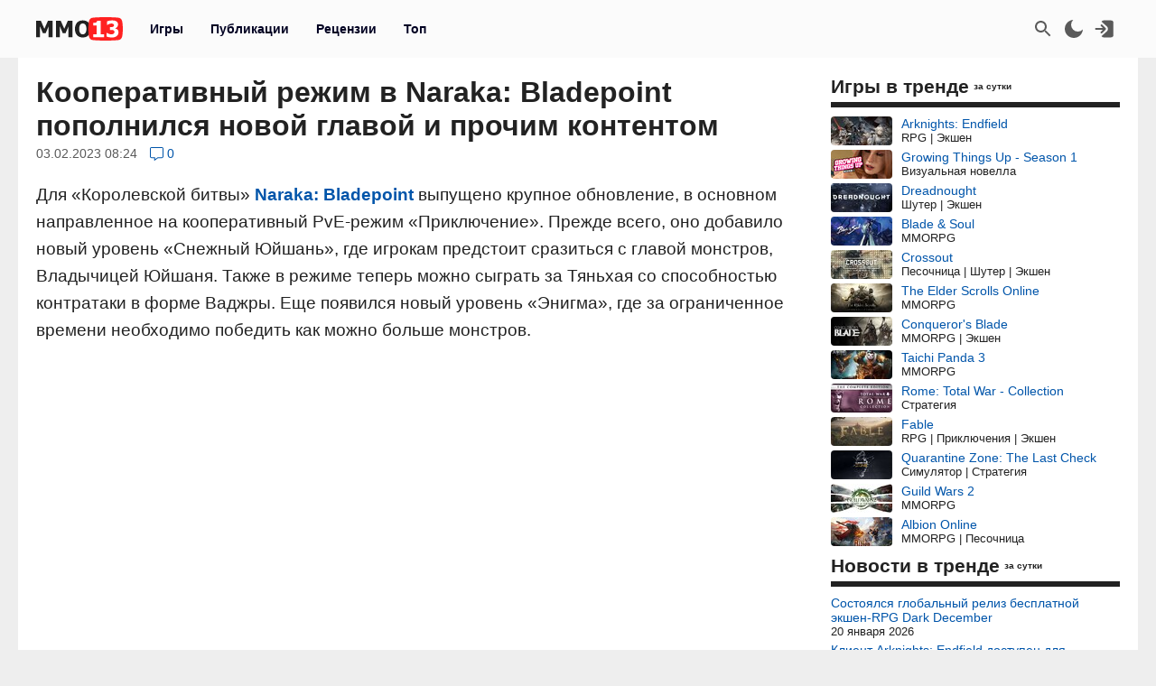

--- FILE ---
content_type: text/html; charset=UTF-8
request_url: https://mmo13.ru/news/post-23676
body_size: 20062
content:

<!DOCTYPE html>
<html lang="ru">
<head>
    <meta charset="utf-8">
        <link rel="stylesheet" type="text/css" href="/assets/nls2697800932-min.css?2046" />
<title>Кооперативный режим в Naraka: Bladepoint пополнился новой главой и прочим контентом</title>
    <meta name="keywords" content="Naraka Bladepoint, Экшен, 24 Entertainment, Обновление">    <meta name="description" content="Для «Королевской битвы» Naraka: Bladepoint выпущено крупное обновление, в основном направленное на кооперативный PvE-режим «Приключение»">    <meta name="MobileOptimized" content="width">
    <meta name="HandheldFriendly" content="true">
    <meta name="viewport" content="width=device-width, initial-scale=1">
    <meta name="dcterms.date" content="2023-02-03T08:24:09+03:00">    <meta name="dcterms.title" content="Кооперативный режим в Naraka: Bladepoint пополнился новой главой и прочим контентом"><meta property="og:title" content="Кооперативный режим в Naraka: Bladepoint пополнился новой главой и прочим контентом"><meta property="og:type" content="article"><meta property="og:site_name" content="mmo13.ru"><meta property="article:published_time" content="2023-02-03T08:24:09+03:00"><meta property="article:modified_time" content="2023-02-03T08:24:09+03:00"><meta property="article:author" content="Orvyn"><meta property="article:section" content="Other">    <meta name="dcterms.description" content="Для «Королевской битвы» Naraka: Bladepoint выпущено крупное обновление, в основном направленное на кооперативный PvE-режим «Приключение»">    <meta name="dcterms.subject" content="События">    <meta name="dcterms.language" content="ru">    <meta name="dcterms.rights" content="Copyright mmo13.ru All rights reserved.">    <meta name="dcterms.source" content="mmo13.ru">    <meta name="dcterms.creator" content="MMO13">    <meta name="dcterms.type" content="Text">    <link rel="shortcut icon" href="https://mmo13.ru/icon.png" type="image/png">
    <link rel="apple-touch-icon" sizes="180x180" href="https://mmo13.ru/apple-touch-icon.png">
    <link rel="icon" type="image/png" sizes="32x32" href="https://mmo13.ru/favicon-32x32.png">
    <link rel="icon" type="image/png" sizes="16x16" href="https://mmo13.ru/favicon-16x16.png">
    <link rel="manifest" href="https://mmo13.ru/site.webmanifest">
    <link rel="mask-icon" href="https://mmo13.ru/safari-pinned-tab.svg" color="#ff0000">
    <meta name="msapplication-TileColor" content="#ff0000">
    <meta name="theme-color" content="#ff0000">
    <meta name="ermp-site-verification" value="DC736EFC-16E9-46FA-8F6E-B8E77A606DB4">
    <link rel="image_src" href="https://mmo13.ru/images/big/news/24/23676.jpg"><meta property="og:image" content="https://mmo13.ru/images/big/news/24/23676.jpg">    <link rel="canonical" href="https://mmo13.ru/news/post-23676"><meta property="og:url" content="https://mmo13.ru/news/post-23676">            <link rel="preconnect" href="https://yastatic.net/">
    <link rel="preconnect" href="https://avatars.mds.yandex.net/">
    <link rel="preconnect" href="https://mc.yandex.ru/">
    <link rel="preconnect" href="https://ads.adfox.ru">
    
    <!-- Varioqub experiments -->
    <script type="text/javascript">
        (function(e, x, pe, r, i, me, nt){
            e[i]=e[i]||function(){(e[i].a=e[i].a||[]).push(arguments)},
                me=x.createElement(pe),me.async=1,me.src=r,nt=x.getElementsByTagName(pe)[0],me.addEventListener('error',function(){function cb(t){t=t[t.length-1],'function'==typeof t&&t({flags:{}})};Array.isArray(e[i].a)&&e[i].a.forEach(cb);e[i]=function(){cb(arguments)}}),nt.parentNode.insertBefore(me,nt)})
        (window, document, 'script', 'https://abt.s3.yandex.net/expjs/latest/exp.js', 'ymab');
    </script>
    <!-- Varioqub experiments -->
    <script async src="https://yandex.ru/ads/system/context.js"></script>
    <script>window.yaContextCb = window.yaContextCb || []</script>

    <script>
        ymab('metrika.23288863', 'init', function (answer) {
            render_ab_answer(answer.flags);
        });

        function render_ab_answer(flags) {
            const flagVal = flags && flags.block && flags.block[0];
            switch(flagVal) {
                case 'A':
                    vq_call_block_a();
                    break;
                case 'B':
                    vq_call_block_b();
                    break;
                default:
                    vq_call_block_default();
                    break;
            }
        }

        function vq_call_block_default() {
            console.log("default");
            vq_call_block_a()
        }

        function vq_call_block_a() {
            console.log("Контроль");
            window.yaContextCb.push(() => {
                Ya.Context.AdvManager.render({
                    "blockId": "R-A-242266-39",
                    "renderTo": "block-rk-h1"
                })
            })
            window.yaContextCb.push(() => {
                Ya.Context.AdvManager.render({
                    "blockId": "R-A-242266-40",
                    "renderTo": "block-rk-per_center"
                })
            })
            if (document.getElementById("adfox_sidebar_bottom")) {
                window.yaContextCb.push(() => {
                    Ya.Context.AdvManager.render({
                        "blockId": "R-A-242266-42",
                        "renderTo": "adfox_sidebar_bottom"
                    })
                })
            }

            /*if (document.getElementById("block-rk-per_up")) {
                window.yaContextCb.push(() => {
                    Ya.Context.AdvManager.render({
                        "blockId": "R-A-242266-51",
                        "renderTo": "block-rk-per_up"
                    })
                })
            }*/

        }

        function vq_call_block_b() {
            console.log("Выборка");
            window.yaContextCb.push(() => {
                Ya.Context.AdvManager.render({
                    type: 'auto',
                    inArticleAds: {blockId: 'R-A-242266-43'},
                    beforeContentAd: {blockId: 'R-A-242266-44'},
                    afterContentAd: {blockId: 'R-A-242266-46'},
                    inSidebarAd: {blockId: 'R-A-242266-48'},
                    inLayoutAds: {blockId: 'R-A-242266-49'},
                    floorAd: {
                        desktopBlockId: 'R-A-242266-52',
                        mobileBlockId: 'R-A-242266-53',
                    }
                })
            })
        }

    </script>

    <script>
        // if (document.getElementById("block-rk-per_bottom")) {
            window.yaContextCb.push(() => {
                Ya.Context.AdvManager.render({
                    "blockId": "R-A-242266-41",
                    "renderTo": "block-rk-per_bottom",
                    "type": "feed",
                    "feedCardCount": 12
                })
            })
        // }
    </script>

        <script defer src="https://mc.yandex.ru/metrika/tag.js"></script>
    <script async src="https://www.googletagmanager.com/gtag/js?id=G-NPKSDL8PNY"></script>

    </head>
<body>
<script>let ct = JSON.parse(localStorage.getItem("m13_color_theme"));
    if (ct !== null) {
        if (ct.hasOwnProperty('dark') && ct.dark === 1) {
            document.body.classList.add("dark");
        }
        if (ct.hasOwnProperty('s') && ct.s === 1) {
            document.body.classList.add("s");
        }
    }</script>
        <!-- Yandex.Metrika counter -->
<script type="text/javascript">
    (function (m, e, t, r, i, k, a) {
        m[i] = m[i] || function () {
            (m[i].a = m[i].a || []).push(arguments)
        };
        m[i].l = 1 * new Date();
        for (var j = 0; j < document.scripts.length; j++) {
            if (document.scripts[j].src === r) {
                return;
            }
        }
        k = e.createElement(t), a = e.getElementsByTagName(t)[0], k.defer = 1, k.src = r, a.parentNode.insertBefore(k, a)
    })
    (window, document, "script", "https://mc.yandex.ru/metrika/tag.js", "ym");

    ym(23288863, "init", {
        clickmap: true,
        trackLinks: true,
        accurateTrackBounce: true,
        webvisor: true
    });
</script>
<noscript>
    <div><img src="https://mc.yandex.ru/watch/23288863" style="position:absolute; left:-9999px;" alt=""/></div>
</noscript>
<!-- /Yandex.Metrika counter -->

<!-- Google tag (gtag.js) -->
<script>
    window.dataLayer = window.dataLayer || [];

    function gtag() {
        dataLayer.push(arguments);
    }

    gtag('js', new Date());

    gtag('config', 'G-NPKSDL8PNY');
</script>

<div id="page">
            <div id="container3" class="fjdeur"></div>
            <div id="top" class="header-wrapper">
        <div id="header" class="header container">
            <nav id="mainmenu" class="dropdown">
                <button class="main-item ddbutton transparent-button" title="Меню">
                    <svg width="24" height="24" xmlns="http://www.w3.org/2000/svg">
                        <g>
                            <line fill="none" stroke-width="2" x1="3" y1="5" x2="21" y2="5" id="svg_1"></line>
                            <line fill="none" stroke-width="2" x1="3" y1="11" x2="21" y2="11" id="svg_3"></line>
                            <line fill="none" stroke-width="2" x1="3" y1="17" x2="21" y2="17" id="svg_4"></line>
                        </g>
                    </svg>
                </button>
                <div id="logo">
                    <a href="/"
                       title="MMO13 — Ваш информатор в мире игр"
                       rel="home" id="site-logo-a">
                        <svg xmlns="http://www.w3.org/2000/svg" xml:space="preserve" width="96px" viewBox="0 0 79.78 21.3" class="site-img">
                            <style>
                                .fil0 {
                                    fill: #222222;
                                }

                                .fil2 {
                                    fill: #ffffff;
                                }

                                .fil1 {
                                    fill: #FF2121;
                                }
                            </style>
                            <g>
                                <path class="fil0"
                                      d="M15.22 18.13l-3.73 0 0 -9.88 -2.71 6.37 -2.55 0 -2.71 -6.37 0 9.88 -3.52 0 0 -14.89 4.31 0 3.3 7.35 3.29 -7.35 4.32 0 0 14.89zm18.3 0l-3.73 0 0 -9.88 -2.71 6.37 -2.55 0 -2.71 -6.37 0 9.88 -3.52 0 0 -14.89 4.31 0 3.3 7.35 3.29 -7.35 4.32 0 0 14.89zm16.64 -7.44c0,2.41 -0.64,4.3 -1.93,5.68 -1.29,1.38 -3.05,2.07 -5.29,2.07 -2.25,0 -4.01,-0.7 -5.29,-2.1 -1.28,-1.4 -1.92,-3.28 -1.92,-5.65 0,-2.39 0.64,-4.28 1.92,-5.67 1.28,-1.39 3.04,-2.09 5.29,-2.09 2.24,0 4,0.69 5.29,2.08 1.29,1.38 1.93,3.28 1.93,5.68zm-3.85 -0.01c0,-0.88 -0.09,-1.64 -0.28,-2.27 -0.18,-0.62 -0.43,-1.14 -0.73,-1.54 -0.32,-0.41 -0.68,-0.7 -1.09,-0.87 -0.41,-0.18 -0.82,-0.27 -1.26,-0.27 -0.46,0 -0.88,0.08 -1.25,0.24 -0.38,0.16 -0.73,0.45 -1.08,0.87 -0.31,0.39 -0.56,0.9 -0.74,1.54 -0.19,0.64 -0.29,1.41 -0.29,2.29 0,0.92 0.09,1.67 0.27,2.28 0.18,0.6 0.43,1.11 0.74,1.52 0.32,0.41 0.69,0.71 1.09,0.88 0.41,0.18 0.83,0.27 1.26,0.27 0.44,0 0.87,-0.1 1.28,-0.29 0.41,-0.19 0.77,-0.49 1.07,-0.88 0.32,-0.43 0.57,-0.94 0.74,-1.52 0.17,-0.58 0.26,-1.33 0.26,-2.27zm16.33 7.45l-9.84 0 0 -2.6 3.14 0 0 -7.87 -3.14 0 0 -2.44c0.46,0 0.92,-0.03 1.37,-0.09 0.45,-0.06 0.81,-0.16 1.09,-0.29 0.32,-0.16 0.57,-0.38 0.74,-0.65 0.18,-0.27 0.28,-0.6 0.3,-1l3.26 0 0 12.33 3.07 0 0 2.6z"></path>
                                <path id="path827" class="fil1"
                                      d="M79.09 3.43c-0.36,-1.3 -1.16,-2.4 -2.53,-2.75 -2.48,-0.63 -12.65,-0.69 -12.65,-0.69 0,0 -10.17,0.06 -12.65,0.69 -1.37,0.35 -2.16,1.45 -2.53,2.75 -0.66,2.36 -0.69,7.22 -0.69,7.22 0,0 0.03,4.86 0.69,7.22 0.36,1.3 1.16,2.4 2.53,2.75 2.48,0.63 12.65,0.69 12.65,0.69 0,0 10.17,-0.06 12.65,-0.69 1.37,-0.35 2.16,-1.45 2.53,-2.75 0.66,-2.36 0.69,-7.22 0.69,-7.22 0,0 -0.03,-4.86 -0.69,-7.22l0 -0z"></path>
                                <path class="fil2"
                                      d="M62.48 18.13l-9.83 0 0 -2.6 3.13 0 0 -7.87 -3.13 0 0 -2.44c0.46,0 0.92,-0.03 1.37,-0.09 0.45,-0.06 0.81,-0.16 1.09,-0.29 0.32,-0.16 0.57,-0.38 0.74,-0.65 0.18,-0.27 0.28,-0.6 0.3,-1l3.26 0 0 12.33 3.07 0 0 2.6zm13.33 -4.51c0,0.73 -0.14,1.39 -0.41,1.99 -0.27,0.6 -0.67,1.11 -1.18,1.53 -0.53,0.42 -1.15,0.74 -1.86,0.97 -0.71,0.22 -1.58,0.33 -2.6,0.33 -1.16,0 -2.16,-0.1 -2.99,-0.29 -0.83,-0.2 -1.51,-0.41 -2.03,-0.65l0 -3.24 0.36 0c0.55,0.35 1.2,0.66 1.93,0.92 0.74,0.26 1.41,0.39 2.02,0.39 0.36,0 0.75,-0.03 1.18,-0.1 0.42,-0.06 0.78,-0.2 1.07,-0.42 0.22,-0.17 0.41,-0.37 0.55,-0.62 0.14,-0.24 0.2,-0.59 0.2,-1.04 0,-0.44 -0.1,-0.79 -0.29,-1.02 -0.19,-0.24 -0.45,-0.41 -0.78,-0.52 -0.32,-0.11 -0.71,-0.18 -1.16,-0.19 -0.45,-0.01 -0.85,-0.02 -1.19,-0.02l-0.65 0 0 -2.6 0.59 0c0.45,0 0.87,-0.02 1.25,-0.06 0.38,-0.04 0.7,-0.12 0.97,-0.24 0.27,-0.13 0.47,-0.3 0.63,-0.53 0.15,-0.23 0.22,-0.53 0.22,-0.92 0,-0.3 -0.07,-0.55 -0.21,-0.73 -0.14,-0.19 -0.31,-0.34 -0.52,-0.45 -0.24,-0.12 -0.52,-0.2 -0.84,-0.24 -0.32,-0.04 -0.59,-0.06 -0.82,-0.06 -0.37,0 -0.74,0.04 -1.12,0.13 -0.38,0.09 -0.75,0.2 -1.11,0.33 -0.28,0.11 -0.57,0.25 -0.88,0.42 -0.31,0.17 -0.53,0.3 -0.68,0.39l-0.31 0 0 -3.2c0.52,-0.22 1.21,-0.43 2.08,-0.64 0.87,-0.2 1.76,-0.3 2.67,-0.3 0.89,0 1.66,0.07 2.31,0.23 0.65,0.15 1.2,0.38 1.67,0.67 0.51,0.31 0.89,0.71 1.14,1.19 0.25,0.48 0.38,1.03 0.38,1.63 0,0.85 -0.24,1.59 -0.74,2.22 -0.49,0.64 -1.13,1.05 -1.94,1.24l0 0.14c0.35,0.05 0.7,0.14 1.03,0.27 0.34,0.13 0.67,0.33 0.99,0.62 0.3,0.26 0.55,0.6 0.75,1.01 0.19,0.41 0.29,0.9 0.29,1.47z"></path>
                            </g>
                        </svg>
                    </a>
                </div>
                <ul class="ddmenu atxt" id="menu-mainmenu">
<li><a href="/games">Игры</a></li>
<li class="active"><a href="/news">Публикации</a></li>
<li><a href="/reviews">Рецензии</a></li>
<li><a href="/games/top">Топ</a></li>
</ul>            </nav>
            <nav id="headmenu">
                <ul id="headmenulinks">
    <li><a href="/search" rel="nofollow" id="user-search" class="transparent-button" title="Поиск" >
        <svg viewBox="0 0 24 24"><g><path d="M15.5 14h-.79l-.28-.27C15.41 12.59 16 11.11 16 9.5 16 5.91 13.09 3 9.5 3S3 5.91 3 9.5 5.91 16 9.5 16c1.61 0 3.09-.59 4.23-1.57l.27.28v.79l5 4.99L20.49 19l-4.99-5zm-6 0C7.01 14 5 11.99 5 9.5S7.01 5 9.5 5 14 7.01 14 9.5 11.99 14 9.5 14z"></path></g></svg>
    </a></li>
    <li><a href="#" rel="nofollow" id="user-color-theme" class="transparent-button" title="Темная тема"
           onclick="js:colorThemeOpen();return false;">
            <svg viewBox="0 0 24 24">
                <g>
                    <path fill="none" d="M0 0h24v24H0z"/>
                    <path d="M11.38 2.019a7.5 7.5 0 1 0 10.6 10.6C21.662 17.854 17.316 22 12.001 22 6.477 22 2 17.523 2 12c0-5.315 4.146-9.661 9.38-9.981z"/>
                </g>
            </svg>

            <div id="colortheme"></div>
        </a></li>
    <li>
    <li><a class="login atxt transparent-button" id="user-login" rel="nofollow" title="Вход" href="/user/login">
            <svg xmlns="http://www.w3.org/2000/svg" viewBox="0 0 24 24">
                <path style="stroke-width:1"
                      d="M8.623 20.065a3.024 2.697 0 0 0 2.63 1.376h7.56a3.024 2.697 0 0 0 3.024-2.698V5.257a3.024 2.697 0 0 0-3.024-2.698h-7.56a3.024 2.697 0 0 0-2.63 1.376l5.836 5.206a4.536 4.046 0 0 1 0 5.718z"/>
                <path d="M9.3 7.3a1 1 0 0 0-1.4 1.4l2.29 2.3H2.46c-.48 0-.86.45-.86 1s.38 1 .86 1h7.73l-2.3 2.3a1 1 0 1 0 1.42 1.4l3.8-3.8c.29-.16.49-.5.49-.9s-.2-.74-.49-.9l-3.8-3.8Z"/>
            </svg>
        </a></li>

</ul>

            </nav>
        </div>
    </div>
    <div id="bnr-background-shift" class="bnr-background-shift type">
        <div id="adfox_branding_200_d"></div>
<div id="adfox_branding_200_m"></div>
<script>
    window.yaContextCb.push(function() {
        Ya.adfoxCode.create({
            ownerId: 398590,
            containerId: 'adfox_branding_200_d',
            params: {
                pp: 'g',
                ps: 'flot',
                p2: 'hmjk'
            }
        })
    });

    window.yaContextCb.push(function() {
        Ya.adfoxCode.create({
            ownerId: 398590,
            containerId: 'adfox_branding_200_m',
            params: {
                pp: 'g',
                ps: 'flot',
                p2: 'hmjg'
            }
        })
    });
</script>
    </div>
        <div class="content container bgcl" id="content_container">
                <div class="content-wrapper" itemscope itemtype="https://schema.org/NewsArticle">
            <div id="content" class="news view">
                                    <h1 itemprop="headline">Кооперативный режим в Naraka: Bladepoint пополнился новой главой и прочим контентом</h1>
    <div class="view-meta">
    <span class="view-meta-item d_publication" itemprop="datePublished"
          content="2023-02-03T08:24:09+03:00">03.02.2023 08:24</span>
                    <div class="view-meta-item top comment-count">
                <a href="/news/post-23676#comments" title="Перейти к комментариям">
                    <svg class="icon-cloud" viewBox="0 0 15 15">
                        <use xlink:href="#icon--long-comment-alt"></use>
                    </svg>
                    <span class="value">0</span>
                </a>
            </div>
                <meta itemprop="image" content="/images/big/news/24/23676.jpg">
        <meta itemprop="dateModified" content="2023-02-03T08:24:09+03:00">
        <meta name="m" content="news">
        <meta name="id" content="23676">
        <meta name="id_creator" content="1018">
        <div class="view-meta-item top" id="edit"></div>
    </div>

    <div class="view-body news-view-body" itemprop="articleBody">
        <p>Для «Королевской битвы» <a class="game" href="/games/42594_naraka-bladepoint">Naraka: Bladepoint</a> выпущено крупное обновление, в основном направленное на кооперативный PvE-режим «Приключение». Прежде всего, оно добавило новый уровень «Снежный Юйшань», где игрокам предстоит сразиться с главой монстров, Владычицей Юйшаня. Также в режиме теперь можно сыграть за Тяньхая со способностью контратаки в форме Ваджры. Еще появился новый уровень «Энигма», где за ограниченное времени необходимо победить как можно больше монстров.</p>    <div id="block-rk-h1" class="cl-block-rk cl-block-rk-h1" style="margin: 10px 0; height: 300px;"></div>




<p>Патч также изменил некоторые умения Ферия Шэнь, улучшил баланс, внес изменения на карте Олорота и другое. Кроме того, было запущено новое событие «Фонари желаний», которое продлится до 17 февраля, 23:00 (МСК). Игрокам необходимо делать следующее:</p>

<ul><li>Выполнять специальные задания, чтобы получать клецки кролика, необходимые для обмена на различные награды.</li><li>Заходить в игру каждый день, чтобы получать фонари (максимум 7) и отвечать на вопросы. За правильные ответы дают награды.</li><li>Играть в мини-игру с фонарями, чтобы получить праздничный аксессуар Предсказание, Весенний фонарь и другие награды.</li></ul>

<p>Ниже расположен трейлер новой главы кооперативного режима.</p>

<div class="d_video"><figure><iframe data-src="//www.youtube.com/embed/yZg4ftRGnDM" class="d_video_frame lazy" allowfullscreen="" title="Видео"></iframe></figure></div>                    </div>
    <div class="view-meta">
        <div class="tags acell atxt" itemprop="keywords"><a href="/tags/Naraka+Bladepoint">Naraka Bladepoint</a><a href="/tags/%D0%AD%D0%BA%D1%88%D0%B5%D0%BD">Экшен</a><a href="/tags/24+Entertainment">24 Entertainment</a><a href="/tags/%D0%9E%D0%B1%D0%BD%D0%BE%D0%B2%D0%BB%D0%B5%D0%BD%D0%B8%D0%B5">Обновление</a></div>
    </div>
    <div class="view-footer-wrapper">
        <div class="view-footer">
            <div id="news_karma_23676" class="karma">
                <button class="transparent-button karma-up" title="Похвалить" aria-label="Похвалить" onclick="newsKarmaUpAjax(23676)" id="newsKarmaUp-23676" type="button" value="↑">
        <span class="icon-cloud NOvibrate">
            <svg aria-hidden="true" data-prefix="fal" data-icon="long-arrow-up" role="img" xmlns="http://www.w3.org/2000/svg" viewBox="0 0 25 25" class="fa-long-arrow-up">
                <use xlink:href="#icon--long-arrow-up"></use>
            </svg>
        </span>
        </button>
                <div class="karma-value plus" title="2 плюса, 0 минусов">+2</div>
                <button class="transparent-button karma-down" title="Пнуть" aria-label="Пнуть" onclick="newsKarmaDownAjax(23676)" id="newsKarmaDown-23676" type="button" value="↓">
        <span class="icon-cloud">
            <svg aria-hidden="true" data-prefix="fal" data-icon="long-arrow-down" role="img" xmlns="http://www.w3.org/2000/svg" viewBox="0 0 25 25" class="fa-long-arrow-down">
                <use xlink:href="#icon--long-arrow-down"></use>
            </svg>
        </span>
        </button>
        <div id="news_karma_error_23676" class="karma-error"></div>
    </div>
            <div class="div_social dropdown">
        <button class="transparent-button ddbutton_social" title="Поделиться" onclick="menu_show_social_mobile(this);">
        <svg viewBox="0 0 15 15"><path d="M11.602 9.676c-.645 0-1.228.232-1.693.603L6.05 8.003c.032-.162.051-.33.051-.502s-.02-.34-.05-.503l3.857-2.277a2.699 2.699 0 001.693.603c1.492 0 2.702-1.193 2.702-2.662S13.094 0 11.602 0 8.9 1.193 8.9 2.663c0 .171.02.34.053.503L5.095 5.44a2.699 2.699 0 00-1.693-.603C1.909 4.837.7 6.03.7 7.5c0 1.47 1.209 2.663 2.702 2.663a2.7 2.7 0 001.693-.604l3.858 2.276c-.032.162-.053.33-.053.502C8.9 13.81 10.11 15 11.602 15s2.702-1.19 2.702-2.662c0-1.47-1.21-2.662-2.702-2.662" fill-rule="evenodd"></path></svg></button><div class="dropdown-menu bgclt ddmenu" id="menu-share"><a target="_blank" title="Поделиться в Контакте" rel="noopener nofollow" class="joinus_link" style="background-position: -124px 0px;" href="https://vk.com/share.php?url=https://mmo13.ru/news/post-23676"></a><a target="_blank" title="Поделиться в Telegram" rel="noopener nofollow" class="joinus_link" style="background-position: 0px 0px;" href="https://t.me/share/url?url=https://mmo13.ru/news/post-23676"></a><div class="copy_link"><a href="#" class="class-button" onclick="js:social_copy_href('https://mmo13.ru/news/post-23676');return false;">Скопировать ссылку</a></div></div></div>                        <div class="view-author">
                <div class="author-wrapper" itemprop="author" itemscope itemtype="http://schema.org/Person">
                    <span class="author">Автор</span>
                    <a class="author_name" rel="nofollow" itemprop="url" href="/user/1018"><span itemprop="name">Orvyn</span></a>                </div>
                <img class="view-image-author" title="Orvyn" src="/images/thumb/user/2/1018.jpg?1635096483" alt="Orvyn">            </div>
                            <div class="dropdown publication-menu right">
                    <button class="transparent-button ddbutton menu" title="Дополнительные параметры" type="button">
                        <span class="icon-cloud">
                            <svg viewBox="0 0 2 9">
                                <use xlink:href="#icon--comment-menu"></use>
                            </svg>
                        </span>
                    </button>
                    <div id="publication-menu-23676" class="publication-menu__menu atxt"></div>
                </div>
                    </div>
        <div class="page-error" id="title_error_23676"></div>
    </div>
    
    <div class="promo social view-footer-wrapper atxt">
    <div class="telegram" style="width: 100%; max-width: 500px;">
        <a href="https://t.me/+dN1PaUQgJykwZWFi" rel="noopener nofollow" target="_blank" title="MMO13 в telegram">
            <svg xmlns="http://www.w3.org/2000/svg" viewBox="0 0 528 128">
                <defs>
                    <linearGradient id="tlogo-a" x1="50%" x2="50%" y1="0%" y2="99.258%">
                        <stop offset="0%" stop-color="#2AABEE"></stop>
                        <stop offset="100%" stop-color="#229ED9"></stop>
                    </linearGradient>
                </defs>
                <g fill="none" fill-rule="evenodd">
                    <circle cx="64" cy="64" r="64" fill="url(#tlogo-a)" fill-rule="nonzero"></circle>
                    <path fill="#FFF" fill-rule="nonzero"
                          d="M28.9700376,63.3244248 C47.6273373,55.1957357 60.0684594,49.8368063 66.2934036,47.2476366 C84.0668845,39.855031 87.7600616,38.5708563 90.1672227,38.528 C90.6966555,38.5191258 91.8804274,38.6503351 92.6472251,39.2725385 C93.294694,39.7979149 93.4728387,40.5076237 93.5580865,41.0057381 C93.6433345,41.5038525 93.7494885,42.63857 93.6651041,43.5252052 C92.7019529,53.6451182 88.5344133,78.2034783 86.4142057,89.5379542 C85.5170662,94.3339958 83.750571,95.9420841 82.0403991,96.0994568 C78.3237996,96.4414641 75.5015827,93.6432685 71.9018743,91.2836143 C66.2690414,87.5912212 63.0868492,85.2926952 57.6192095,81.6896017 C51.3004058,77.5256038 55.3966232,75.2369981 58.9976911,71.4967761 C59.9401076,70.5179421 76.3155302,55.6232293 76.6324771,54.2720454 C76.6721165,54.1030573 76.7089039,53.4731496 76.3346867,53.1405352 C75.9604695,52.8079208 75.4081573,52.921662 75.0095933,53.0121213 C74.444641,53.1403447 65.4461175,59.0880351 48.0140228,70.8551922 C45.4598218,72.6091037 43.1463059,73.4636682 41.0734751,73.4188859 C38.7883453,73.3695169 34.3926725,72.1268388 31.1249416,71.0646282 C27.1169366,69.7617838 23.931454,69.0729605 24.208838,66.8603276 C24.3533167,65.7078514 25.9403832,64.5292172 28.9700376,63.3244248 Z"></path>
                </g>
                <text fill="var(--atxt-color)" x="145" y="74" font-size="18" font-weight="bold">MMO13 в Telegram. Присоединяйся!</text>
            </svg>
        </a>
    </div>
    </div>

        <div id="block-rk-per_center" class="cl-block-rk cl-block-rk-per_center" style="margin: 10px 0; max-height: 300px"></div>

<div id="widget-games-42594" class="widget-games-view">
    <div class="widget-game-view clearfix">
        <a href="/games/42594_naraka-bladepoint"><img class="logo lazy" alt="Naraka: Bladepoint" src="/images/big/games/default.jpg" data-src="/images/big/games/43/42594.jpg?1767929642"></a>        <div class="rating">
            <div class="game-info-rating mmo13" title="Рейтинг MMO13">
            <span class="value value_6">6.9</span>
        </div>
            </div>

        <div class="game-brief">
            <div class="title atxt">
                <a href="/games/42594_naraka-bladepoint">Naraka: Bladepoint</a>            </div>
                        <div class="games_test">
    <span class="item testregion"><img class="games_test-image" title="Весь мир (регион)" src="/images/flags/wd1.svg" alt="Весь мир"></span><span class="item type_test type_test_2 release"><span class="teststatus">Релиз</span></span><span class="item"><span class="date">12.08.2021</span></span>
    
</div>
                <div class="ganre bcell" title="Жанр">
        Экшен    </div>
    <div class="platform bcell">
                <span class="value" title="Платформа">PC,  Xbox Series X|S</span>
    </div>
    <div class="multiplayer bcell">
                <span class="value" title="Тип игры">Мультиплеер</span>
    </div>
<span class="bcell payment" title="Модель оплаты">Бесплатная</span>
            <div class="buttons">
                                <a class="class-button button-inline" href="/games/42594_naraka-bladepoint">Страница игры</a>                <div class="subscribe">
            <button class="b__subscribe button" id="game_subscribe_42594"
                onclick="gamesSubscribe(42594)"
        title="Подпишитесь на игру, чтобы получать уведомления о новых публикациях и событиях">
            Подписаться
        </button>
        <div id="games_subscribe_error_42594"></div>
</div>
            </div>
        </div>
    </div>
</div>
    <div id="promo"></div>
    <div id="comments">
                    <div class='comment-header comment-count'>Оставьте комментарий</div>        <!--<div class="comment-list">-->
    <div id="comments-list" class="list-view">
<div id="comments-list-view">
<span class="empty"></span>
</div><div class="keys" style="display:none" title="/news/post-23676"></div>
</div><!--</div>-->    <div class="comment-form" id="comment-form-container">
    <form id="comment-form" action="/action/comment/AddComment" method="post">        <div class="form">
        <div class='comment-img'>
                        <img src="/images/thumb/user/default.jpg" alt="Логотип пользователя" id="comment-logo" class="view-image">
        </div>
        <div class="comment-container">
            <div class="content" id="comment-form-content">
                <input value="1" name="Comment[id_type_table]" id="Comment_id_type_table" type="hidden" /><input value="23676" name="Comment[id_table]" id="Comment_id_table" type="hidden" /><input name="Comment[id_parent]" id="Comment_id_parent" type="hidden" /><textarea id="comment-area" rows="5" cols="50" placeholder="Что вы думаете?" title="Комментарий" name="Comment[content]"></textarea>                <div class="comment-button">
                    <div id="comment_info" class="comment-info-container">
                        <div class="bb_info">
    <div class="row inline">
    <span onclick="insertBBCode('comment-area', 'b');">[b]</span>
    <span onclick="insertBBCode('comment-area', 'i');">[i]</span>
    <span onclick="insertBBCode('comment-area', 'del');">[del]</span>
    <span onclick="insertBBCode('comment-area', 'blockquote');">[blockquote]</span>
    <span onclick="insertBBCode('comment-area', 'pre');">[pre]</span>
    <span onclick="showGifSearch('comment-area', 'comment-form');">GIF</span>
    </div>
</div>
                     </div>
                    <div class="addcomment">
                        <input name="addcomment" onclick="commentsAdd()" id="addmessage" type="button" value="Отправить" />                    </div>
                </div>
                <div class="gif_search hidden">
    <div class="gif-search-form">
        <input type="search" class="gif_search_input" name="gif_search"
               placeholder="Поиск GIF"
               onkeydown="
                if(event.keyCode == 13) {
                gifSearch('comment-area', 'comment-form');
                event.preventDefault();
                // return false;
                }
">
        <button type="button" name="gif_search_button"onkeydown="return false;" onclick="gifSearch('comment-area', 'comment-form');">Найти</button>
    </div>
    <div class="search-result"></div>
</div>
             </div>
                    </div>
    </div>
    </form></div>
            </div>
        <div class="widget widget_news-fix widget_news-standart"><div class="widget-decoration"><div class="widget-title"><h2>В центре внимания</h2></div></div><div class="widget-content"><div class="widget-news-view-wrapper">
    <div class="widget-news-view">
                <img class="image-header" onclick="location.href=&quot;/news/post-33870&quot;" style="cursor: pointer;" src="/images/thumb/news/34/33870.jpg?1768919464" alt="Итоги экстренной трансляции с подробностями второго сезона MMORPG AION 2">        <a class="title" href="/news/post-33870">Итоги экстренной трансляции с подробностями второго сезона MMORPG AION 2</a>            </div>
</div><div class="widget-news-view-wrapper">
    <div class="widget-news-view">
                <img class="image-header" onclick="location.href=&quot;/news/post-33847&quot;" style="cursor: pointer;" src="/images/thumb/news/34/33847.jpg?1768720018" alt="Комбо-экшен и дух приключений в открытом мире — Интервью с разработчиками Dragon Sword">        <a class="title" href="/news/post-33847">Комбо-экшен и дух приключений в открытом мире — Интервью с разработчиками Dragon Sword</a>            </div>
</div><div class="widget-news-view-wrapper">
    <div class="widget-news-view">
                <img class="image-header" onclick="location.href=&quot;/news/post-33834&quot;" style="cursor: pointer;" src="/images/thumb/news/34/33834.jpg?1768584087" alt="Разбор предрелизного стрима Arknights: Endfield — Сюжет, персонажи, гача и улучшения после ЗБТ">        <a class="title" href="/news/post-33834">Разбор предрелизного стрима Arknights: Endfield — Сюжет, персонажи, гача и улучшения после ЗБТ</a>            </div>
</div><div class="widget-news-view-wrapper">
    <div class="widget-news-view">
                <img class="image-header" onclick="location.href=&quot;/news/post-33829&quot;" style="cursor: pointer;" src="/images/thumb/news/34/33829.jpg?1768550865" alt="Релизная версия The Seven Deadly Sins: Origin  предложит масштабные изменения боевой системы и исследования">        <a class="title" href="/news/post-33829">Релизная версия The Seven Deadly Sins: Origin  предложит масштабные изменения боевой системы и исследования</a>            </div>
</div><div class="widget-news-view-wrapper">
    <div class="widget-news-view">
                <img class="image-header" onclick="location.href=&quot;/news/post-33803&quot;" style="cursor: pointer;" src="/images/thumb/news/34/33803.jpg?1768315115" alt="Ребаланс PvP, улучшение гильдий и новые лимиты Бездны — Подробности ближайших изменений в MMORPG AION 2">        <a class="title" href="/news/post-33803">Ребаланс PvP, улучшение гильдий и новые лимиты Бездны — Подробности ближайших изменений в MMORPG AION 2</a>            </div>
</div><div class="widget-news-view-wrapper">
    <div class="widget-news-view">
                <img class="image-header" onclick="location.href=&quot;/news/post-33795&quot;" style="cursor: pointer;" src="/images/thumb/news/34/33795.jpg?1768202214" alt="Интервью с соучредителем Manjuu Games о 10-летии студии и будущем Azur Promilia">        <a class="title" href="/news/post-33795">Интервью с соучредителем Manjuu Games о 10-летии студии и будущем Azur Promilia</a>            </div>
</div></div></div>        <div id="block-rk-per_bottom" class="cl-block-rk cl-block-rk-per_bottom" style="margin: 10px 0; display: inline-block;"></div>
    
            <div id="ias-news" class="ias-news">
    <div class="ias-news__item">
    <a class="ias-news__item_a" href="/news/post-33872">Продажи Quarantine Zone: The Last Check превысили полмиллиона копий за первую неделю после релиза</a>    <div class="view-meta">
        <span class="view-meta-item d_create">20 января 2026</span>
    </div>
</div><div class="ias-news__item">
    <a class="ias-news__item_a" href="/news/post-33871">Научно-фантастическая метроидвания MIO Memories in Orbit поступила в продажу на PC и консолях</a>    <div class="view-meta">
        <span class="view-meta-item d_create">20 января 2026</span>
    </div>
</div><div class="ias-news__item">
    <a class="ias-news__item_a" href="/news/post-33870">Итоги экстренной трансляции с подробностями второго сезона MMORPG AION 2</a>    <div class="view-meta">
        <span class="view-meta-item d_create">20 января 2026</span>
    </div>
</div><div class="ias-news__item">
    <a class="ias-news__item_a" href="/news/post-33869">Оригинальная версия файтинга Granblue Fantasy: Versus лишится большинства онлайн-функций и рейтинговых матчей</a>    <div class="view-meta">
        <span class="view-meta-item d_create">20 января 2026</span>
    </div>
</div><div class="ias-news__item">
    <a class="ias-news__item_a" href="/news/post-33868">СМИ опубликовали концепт-арты грядущего перезапуска Fable от Playground Games</a>    <div class="view-meta">
        <span class="view-meta-item d_create">20 января 2026</span>
    </div>
</div><div class="ias-news__item">
    <a class="ias-news__item_a" href="/news/post-33867">Кооперативный хоррор «КЛЕТЬ» покинет ранний доступ в феврале</a>    <div class="view-meta">
        <span class="view-meta-item d_create">20 января 2026</span>
    </div>
</div><div class="ias-news__item">
    <a class="ias-news__item_a" href="/news/post-33866">Выход социального сюжетного приключения Tides of Tomorrow откладывается на два месяца</a>    <div class="view-meta">
        <span class="view-meta-item d_create">20 января 2026</span>
    </div>
</div><div class="ias-news__item">
    <a class="ias-news__item_a" href="/news/post-33864">MMORPG-песочница Pax Dei получила временный бесплатный доступ в Steam</a>    <div class="view-meta">
        <span class="view-meta-item d_create">20 января 2026</span>
    </div>
</div><div class="ias-news__item">
    <a class="ias-news__item_a" href="/news/post-33863">Клиент Arknights: Endfield доступен для предварительной загрузки</a>    <div class="view-meta">
        <span class="view-meta-item d_create">20 января 2026</span>
    </div>
</div><div class="ias-news__item">
    <a class="ias-news__item_a" href="/news/post-33862">Аниме-экшен Duet Night Abyss добрался до Steam вместе с появлением Кэчжоу</a>    <div class="view-meta">
        <span class="view-meta-item d_create">20 января 2026</span>
    </div>
</div><div class="ias-news__item">
    <a class="ias-news__item_a" href="/news/post-33861">Состоялся глобальный релиз бесплатной экшен-RPG Dark December</a>    <div class="view-meta">
        <span class="view-meta-item d_create">20 января 2026</span>
    </div>
</div><div class="ias-news__item">
    <a class="ias-news__item_a" href="/news/post-33860">Обновленную боевую систему MMORPG The Quinfall показали в восьмиминутном видео</a>    <div class="view-meta">
        <span class="view-meta-item d_create">19 января 2026</span>
    </div>
</div><div class="ias-news__item">
    <a class="ias-news__item_a" href="/news/post-33859">Bungie раскрыла дату релиза extraction-шутера Marathon и открыла предзаказы</a>    <div class="view-meta">
        <span class="view-meta-item d_create">19 января 2026</span>
    </div>
</div></div>
        <div class="widget widget_news_line"><div class="widget-decoration"><div class="widget-title atxt"><h2>Следующие публикации</h2></div></div><ul class="widget-content"><li><a href="/news/post-23677">В Evil Dead: The Game добавили выжившую Руби Ноуби и режим королевской битвы</a><div class="desc"><span class="d_create">03 февраля 2023</span></div></li><li><a href="/news/post-23678">Мобильная игра Street Fighter: Duel сочетает элементы стратегии, ККИ, RPG и кликера</a><div class="desc"><span class="d_create">03 февраля 2023</span></div></li><li><a href="/news/post-23679">На ExileCon 2023 раскроют новую информацию про Path of Exile 2 и Path of Exile Mobile</a><div class="desc"><span class="d_create">03 февраля 2023</span></div></li><li><a href="/news/post-23680">Knockout City закрывают, но игроки смогут продолжить играть на приватных серверах</a><div class="desc"><span class="d_create">03 февраля 2023</span></div></li><li><a href="/news/post-23681">Отсутствие монетизации, контент и боевая система — Новые подробности экшена WILD HEARTS</a><div class="desc"><span class="d_create">03 февраля 2023</span></div></li><li><a href="/news/post-23682">MMORPG World of Zenonia сменила название на Zenonia Chronobreak. Релиз состоится в первой половине 2023 года</a><div class="desc"><span class="d_create">03 февраля 2023</span></div></li><li><a href="/news/post-23683">Предварительный обзор Quinfall</a><div class="desc"><span class="d_create">03 февраля 2023</span></div></li><li><a href="/news/post-23684">Gaijin Entertainment станет издателем PC-версии Modern Warships</a><div class="desc"><span class="d_create">04 февраля 2023</span></div></li></ul></div><div class="widget widget_news_line"><div class="widget-decoration"><div class="widget-title atxt"><h2>Предыдущие публикации</h2></div></div><ul class="widget-content"><li><a href="/news/post-23675">Обзор пошаговой ролевой стратегии SpellForce: Conquest of Eo</a><div class="desc"><span class="d_create">03 февраля 2023</span></div></li><li><a href="/news/post-23674">Геймплей за женского персонажа в 10-минутном трейлере The Day Before</a><div class="desc"><span class="d_create">02 февраля 2023</span></div></li><li><a href="/news/post-23673">Горе для фанатов франшизы — Релиз жуткого хоррора Amnesia: The Bunker перенесен</a><div class="desc"><span class="d_create">02 февраля 2023</span></div></li><li><a href="/news/post-23672">Свежий девятиминутный геймпелей экшена Atomic Heart</a><div class="desc"><span class="d_create">02 февраля 2023</span></div></li><li><a href="/news/post-23671">От ученика до Великого волшебника — Представлен предрелизный трейлер Hogwarts Legacy</a><div class="desc"><span class="d_create">02 февраля 2023</span></div></li><li><a href="/news/post-23670">Монетизация, движок и особенности игры — Новые подробности MMORPG  Scars of Honor</a><div class="desc"><span class="d_create">02 февраля 2023</span></div></li><li><a href="/news/post-23669">Overwatch 2 вновь позволит зарабатывать кредиты для покупки скинов, но с ограничениями</a><div class="desc"><span class="d_create">02 февраля 2023</span></div></li><li><a href="/news/post-23668">GTX 1060 и 12 ГБ ОЗУ — Опубликованы системные требования Sons of the Forest</a><div class="desc"><span class="d_create">02 февраля 2023</span></div></li></ul></div>    
    <script>
        // динамическая загрузка новостей
        window.addEventListener('scroll', function () {
            replaceIasList('ias-news__item', 'ias-news__item_a');
        });
    </script>

    <script>
    document.onkeydown = function (event) {
                if (event.code === 'KeyS' && event.altKey === true) {
            window.location = 'https://mmo13.ru/action/news/update?id=23676';
        }
                if (event.code === 'KeyC' && event.altKey === true) {
            window.location = 'https://mmo13.ru/action/news/create';
        }
        if (event.code === 'KeyA' && event.altKey === true) {
            window.location = 'https://mmo13.ru/action/news/admin';
        }
    };
</script>

            </div>
        </div>
        <div class="sidebar-wrapper">
            <div id="sidebar">
                <div class="portlet" id="widget_games_popular">
<div class="portlet-decoration">
<div class="portlet-title"><h3>Игры в тренде</h3><span class="dop">за сутки</span></div>
</div>
<div class="portlet-content">
<div class="widget_games_popular ads">
    <ul>
        <li><a href="/games/77124_arknights-endfield"><img class="lazy" alt="Arknights: Endfield" src="/images/thumb/games/default.jpg" data-src="/images/thumb/games/78/77124.jpg"><span>Arknights: Endfield</span></a><div class="desc genre">RPG | Экшен</div></li><li><a href="/games/159511_growing-things-up-season-1"><img class="lazy" alt="Growing Things Up - Season 1" src="/images/thumb/games/default.jpg" data-src="/images/thumb/games/160/159511.jpg"><span>Growing Things Up - Season 1</span></a><div class="desc genre">Визуальная новелла</div></li><li><a href="/games/1523_dreadnought"><img class="lazy" alt="Dreadnought" src="/images/thumb/games/default.jpg" data-src="/images/thumb/games/2/1523.jpg"><span>Dreadnought</span></a><div class="desc genre">Шутер | Экшен</div></li><li><a href="/games/13_blade-and-soul"><img class="lazy" alt="Blade & Soul" src="/images/thumb/games/default.jpg" data-src="/images/thumb/games/1/13.jpg"><span>Blade &amp; Soul</span></a><div class="desc genre">MMORPG</div></li><li><a href="/games/967_crossout"><img class="lazy" alt="Crossout" src="/images/thumb/games/default.jpg" data-src="/images/thumb/games/1/967.jpg"><span>Crossout</span></a><div class="desc genre">Песочница | Шутер | Экшен</div></li><li><a href="/games/25_elder-scrolls-online"><img class="lazy" alt="The Elder Scrolls Online" src="/images/thumb/games/default.jpg" data-src="/images/thumb/games/1/25.jpg"><span>The Elder Scrolls Online</span></a><div class="desc genre">MMORPG</div></li><li><a href="/games/991_conquerors-blade"><img class="lazy" alt="Conqueror's Blade" src="/images/thumb/games/default.jpg" data-src="/images/thumb/games/1/991.jpg"><span>Conqueror&#039;s Blade</span></a><div class="desc genre">MMORPG | Экшен</div></li><li><a href="/games/2796_taichi-panda-3"><img class="lazy" alt="Taichi Panda 3" src="/images/thumb/games/default.jpg" data-src="/images/thumb/games/3/2796.jpg"><span>Taichi Panda 3</span></a><div class="desc genre">MMORPG</div></li><li><a href="/games/3363_rome-total-war-collection"><img class="lazy" alt="Rome: Total War - Collection" src="/images/thumb/games/default.jpg" data-src="/images/thumb/games/4/3363.jpg"><span>Rome: Total War - Collection</span></a><div class="desc genre">Стратегия</div></li><li><a href="/games/37119_fable-iv"><img class="lazy" alt="Fable" src="/images/thumb/games/default.jpg" data-src="/images/thumb/games/38/37119.jpg"><span>Fable</span></a><div class="desc genre">RPG | Приключения | Экшен</div></li><li><a href="/games/138873_quarantine-zone-the-last-check"><img class="lazy" alt="Quarantine Zone: The Last Check" src="/images/thumb/games/default.jpg" data-src="/images/thumb/games/139/138873.jpg"><span>Quarantine Zone: The Last Check</span></a><div class="desc genre">Симулятор | Стратегия</div></li><li><a href="/games/34_guild-wars-2"><img class="lazy" alt="Guild Wars 2" src="/images/thumb/games/default.jpg" data-src="/images/thumb/games/1/34.jpg"><span>Guild Wars 2</span></a><div class="desc genre">MMORPG</div></li><li><a href="/games/21_albion-online"><img class="lazy" alt="Albion Online" src="/images/thumb/games/default.jpg" data-src="/images/thumb/games/1/21.jpg"><span>Albion Online</span></a><div class="desc genre">MMORPG | Песочница</div></li>    </ul>
</div>
</div>
</div>
<div class="portlet" id="widget_news_popular">
<div class="portlet-decoration">
<div class="portlet-title"><h3>Новости в тренде</h3><span class="dop">за сутки</span></div>
</div>
<div class="portlet-content">
<div class="widget_news_popular">
    <ul>
        <li><a href="/news/post-33861">Состоялся глобальный релиз бесплатной экшен-RPG Dark December</a><div class="desc"><span class="d_create">20 января 2026</span></div></li><li><a href="/news/post-33863">Клиент Arknights: Endfield доступен для предварительной загрузки</a><div class="desc"><span class="d_create">20 января 2026</span></div></li><li><a href="/news/post-33870">Итоги экстренной трансляции с подробностями второго сезона MMORPG AION 2</a><div class="desc"><span class="d_create">20 января 2026</span></div></li><li><a href="/news/post-33864">MMORPG-песочница Pax Dei получила временный бесплатный доступ в Steam</a><div class="desc"><span class="d_create">20 января 2026</span></div></li><li><a href="/news/post-33862">Аниме-экшен Duet Night Abyss добрался до Steam вместе с появлением Кэчжоу</a><div class="desc"><span class="d_create">20 января 2026</span></div></li><li><a href="/news/post-33868">СМИ опубликовали концепт-арты грядущего перезапуска Fable от Playground Games</a><div class="desc"><span class="d_create">20 января 2026</span></div></li><li><a href="/news/post-33869">Оригинальная версия файтинга Granblue Fantasy: Versus лишится большинства онлайн-функций и рейтинговых матчей</a><div class="desc"><span class="d_create">20 января 2026</span></div></li><li><a href="/news/post-33867">Кооперативный хоррор «КЛЕТЬ» покинет ранний доступ в феврале</a><div class="desc"><span class="d_create">20 января 2026</span></div></li><li><a href="/news/post-33872">Продажи Quarantine Zone: The Last Check превысили полмиллиона копий за первую неделю после релиза</a><div class="desc"><span class="d_create">20 января 2026</span></div></li><li><a href="/news/post-33866">Выход социального сюжетного приключения Tides of Tomorrow откладывается на два месяца</a><div class="desc"><span class="d_create">20 января 2026</span></div></li><li><a href="/news/post-33871">Научно-фантастическая метроидвания MIO Memories in Orbit поступила в продажу на PC и консолях</a><div class="desc"><span class="d_create">20 января 2026</span></div></li><li><a href="/news/post-33852">Ведущий продюсер World of Warcraft присоединился к Riot Games для работы над MMORPG по League of Legends</a><div class="desc"><span class="d_create">19 января 2026</span></div></li><li><a href="/news/post-33858">Первая публичная демоверсия MMORPG Scars of Honor выйдет в начале 2026 года</a><div class="desc"><span class="d_create">19 января 2026</span></div></li>    </ul>
</div>
</div>
</div>
<div id="scrollable_container_false" class="scr_container"><div id="scrollable" class="scr_floating">    <div class="div_b">
        <div id="adfox_sidebar_bottom">
                    </div>
    </div>

</div></div>            </div>
        </div>
    </div>
    <div class="container" id="after_content"></div>
    <div class="clear"></div>
    <div class="footer-wrapper" id="footer-wrapper">
        <div id="footer" class="footer container">
            <div class="breadcrumbs container">
                <ul id="breadcrumbs" itemscope itemtype="https://schema.org/BreadcrumbList" class="atxti">
<li itemprop="itemListElement" itemscope itemtype="https://schema.org/ListItem"><a itemprop="item" href="/"><span itemprop="name">MMO13</span></a><meta itemprop="position" content="1"></li><li itemprop="itemListElement" itemscope itemtype="https://schema.org/ListItem"><span> / </span><a itemprop="item" href="/news"><span itemprop="name">Публикации</span></a><meta itemprop="position" content="2"></li><li itemprop="itemListElement" itemscope itemtype="https://schema.org/ListItem"><span> / </span><a itemprop="item" href="/news/events"><span itemprop="name">События</span></a><meta itemprop="position" content="3"></li><li><span> / </span><span>Кооперативный режим в Naraka: Bladepoint пополнился новой главой и прочим контентом</span></li></ul>            </div>

            <div class="block_one">
                <div id="social_menu" class="div_social div_social_group"><div class="title"><span>Не теряйся! Подписывайся!</span></div><div class="div_social_group_list"><a title="MMO13 в ВК" target="_blank" rel="noopener nofollow" class="joinus_link_svg" href="https://vk.com/mmo13"><svg viewBox="0 0 101 100" fill="none" xmlns="http://www.w3.org/2000/svg">
<g clip-path="url(#clip0_2_40)">
<path d="M0.5 48C0.5 25.3726 0.5 14.0589 7.52944 7.02944C14.5589 0 25.8726 0 48.5 0H52.5C75.1274 0 86.4411 0 93.4706 7.02944C100.5 14.0589 100.5 25.3726 100.5 48V52C100.5 74.6274 100.5 85.9411 93.4706 92.9706C86.4411 100 75.1274 100 52.5 100H48.5C25.8726 100 14.5589 100 7.52944 92.9706C0.5 85.9411 0.5 74.6274 0.5 52V48Z" fill="#0077FF"/>
<path d="M53.7085 72.042C30.9168 72.042 17.9169 56.417 17.3752 30.417H28.7919C29.1669 49.5003 37.5834 57.5836 44.25 59.2503V30.417H55.0004V46.8752C61.5837 46.1669 68.4995 38.667 70.8329 30.417H81.5832C79.7915 40.5837 72.2915 48.0836 66.9582 51.1669C72.2915 53.6669 80.8336 60.2086 84.0836 72.042H72.2499C69.7082 64.1253 63.3754 58.0003 55.0004 57.1669V72.042H53.7085Z" fill="white"/>
</g>
<defs>
<clipPath id="clip0_2_40">
<rect width="100" height="100" fill="white" transform="translate(0.5)"/>
</clipPath>
</defs>
</svg></a><a title="MMO13 в Telegram" target="_blank" rel="noopener nofollow" class="joinus_link_svg" href="https://t.me/mmo13ru"><svg viewBox="0 0 128 128" fill="none" xmlns="http://www.w3.org/2000/svg"><defs>
    <linearGradient id="tlogo-a" x1="50%" x2="50%" y1="0%" y2="99.258%">
      <stop offset="0%" stop-color="#2AABEE"></stop>
      <stop offset="100%" stop-color="#229ED9"></stop>
    </linearGradient>
  </defs><g fill="none" fill-rule="evenodd">
    <circle cx="64" cy="64" r="64" fill="url(#tlogo-a)" fill-rule="nonzero"></circle>
    <path fill="#FFF" fill-rule="nonzero" d="M28.9700376,63.3244248 C47.6273373,55.1957357 60.0684594,49.8368063 66.2934036,47.2476366 C84.0668845,39.855031 87.7600616,38.5708563 90.1672227,38.528 C90.6966555,38.5191258 91.8804274,38.6503351 92.6472251,39.2725385 C93.294694,39.7979149 93.4728387,40.5076237 93.5580865,41.0057381 C93.6433345,41.5038525 93.7494885,42.63857 93.6651041,43.5252052 C92.7019529,53.6451182 88.5344133,78.2034783 86.4142057,89.5379542 C85.5170662,94.3339958 83.750571,95.9420841 82.0403991,96.0994568 C78.3237996,96.4414641 75.5015827,93.6432685 71.9018743,91.2836143 C66.2690414,87.5912212 63.0868492,85.2926952 57.6192095,81.6896017 C51.3004058,77.5256038 55.3966232,75.2369981 58.9976911,71.4967761 C59.9401076,70.5179421 76.3155302,55.6232293 76.6324771,54.2720454 C76.6721165,54.1030573 76.7089039,53.4731496 76.3346867,53.1405352 C75.9604695,52.8079208 75.4081573,52.921662 75.0095933,53.0121213 C74.444641,53.1403447 65.4461175,59.0880351 48.0140228,70.8551922 C45.4598218,72.6091037 43.1463059,73.4636682 41.0734751,73.4188859 C38.7883453,73.3695169 34.3926725,72.1268388 31.1249416,71.0646282 C27.1169366,69.7617838 23.931454,69.0729605 24.208838,66.8603276 C24.3533167,65.7078514 25.9403832,64.5292172 28.9700376,63.3244248 Z"></path>
  </g></svg></a><a title="MMO13 в Discord" target="_blank" rel="noopener nofollow" class="joinus_link_svg" href="https://discord.gg/y89RUmx"><svg xmlns="http://www.w3.org/2000/svg" shape-rendering="geometricPrecision" text-rendering="geometricPrecision" image-rendering="optimizeQuality" fill-rule="evenodd" clip-rule="evenodd" viewBox="0 0 512 512"><path fill="#5865F2" d="M105 0h302c57.928.155 104.845 47.072 105 104.996V407c-.155 57.926-47.072 104.844-104.996 104.998L105 512C47.074 511.844.156 464.926.002 407.003L0 105C.156 47.072 47.074.155 104.997 0H105z"/><g><g data-name="Discord Logos"><path fill="#fff" fill-rule="nonzero" d="M368.896 153.381a269.506 269.506 0 00-67.118-20.637 186.88 186.88 0 00-8.57 17.475 250.337 250.337 0 00-37.247-2.8c-12.447 0-24.955.946-37.25 2.776-2.511-5.927-5.427-11.804-8.592-17.454a271.73 271.73 0 00-67.133 20.681c-42.479 62.841-53.991 124.112-48.235 184.513a270.622 270.622 0 0082.308 41.312c6.637-8.959 12.582-18.497 17.63-28.423a173.808 173.808 0 01-27.772-13.253c2.328-1.688 4.605-3.427 6.805-5.117 25.726 12.083 53.836 18.385 82.277 18.385 28.442 0 56.551-6.302 82.279-18.387 2.226 1.817 4.503 3.557 6.805 5.117a175.002 175.002 0 01-27.823 13.289 197.847 197.847 0 0017.631 28.4 269.513 269.513 0 0082.363-41.305l-.007.007c6.754-70.045-11.538-130.753-48.351-184.579zM201.968 300.789c-16.04 0-29.292-14.557-29.292-32.465s12.791-32.592 29.241-32.592 29.599 14.684 29.318 32.592c-.282 17.908-12.919 32.465-29.267 32.465zm108.062 0c-16.066 0-29.267-14.557-29.267-32.465s12.791-32.592 29.267-32.592c16.475 0 29.522 14.684 29.241 32.592-.281 17.908-12.894 32.465-29.241 32.465z" data-name="Discord Logo - Large - White"/></g></g></svg></a><a title="MMO13 на YouTube" target="_blank" rel="noopener nofollow" class="joinus_link_svg" href="https://youtube.com/mmo13"><svg xmlns="http://www.w3.org/2000/svg" viewBox="60 60 380 380" xml:space="preserve">
<g id="XMLID_2_">
	<path id="XMLID_6_" fill="#FF0000" d="M424.9,161.6c-4.2-15.8-16.6-28.3-32.3-32.5c-28.5-7.7-142.6-7.7-142.6-7.7s-114.1,0-142.6,7.7
		c-15.7,4.2-28.1,16.7-32.3,32.5c-7.6,28.6-7.6,88.4-7.6,88.4s0,59.8,7.6,88.4c4.2,15.8,16.6,28.3,32.3,32.5
		c28.5,7.7,142.6,7.7,142.6,7.7s114.1,0,142.6-7.7c15.7-4.2,28.1-16.7,32.3-32.5c7.6-28.6,7.6-88.4,7.6-88.4
		S432.5,190.2,424.9,161.6z"/>
	<polygon id="XMLID_7_" fill="#FFFFFF" points="212.7,304.3 308.1,250 212.7,195.7 	"/>
</g>
</svg></a></div><div class="footer" id="social_group_footer"></div></div>
                <div class="footer-block footer-copyright inline-block">
                    <div id="footer-copyright">MMO13.RU &copy; 2013 - 2026</div>
                    <div class="pegi adv"                          title="Сайт для лиц, достигших совершеннолетнего возраста">18+
                    </div>
                </div>
                <nav id="footer-menu" class="footer-block footer-menu">
                    <ul class="inline-block" id="yw2">
<li><a href="/">MMO13</a></li>
<li><a href="/games/feature/luchshie-besplatnye-onlain-igry">Онлайн игры</a></li>
<li><a href="/games/top">Топ игр</a></li>
<li><a href="/games/top?is_exp=1">Топ ожидаемых игр</a></li>
<li><a href="/gamestest/calendar">Календарь игр</a></li>
<li><a href="/random">Рандомайзер</a></li>
</ul>                </nav>
                <nav id="service-menu" class="footer-block footer-menu">
                    <ul class="inline-block" id="yw3">
<li><a rel="nofollow" href="/site/page/rulesuseofmaterials">Использование материалов</a></li>
<li><a rel="nofollow" href="/site/page/rulesforusers">Правила сайта</a></li>
<li><a rel="nofollow" href="/site/contact">Контакты</a></li>
<li><a rel="nofollow" href="/site/page/about">О нас</a></li>
</ul>                </nav>
            </div>
            <div class="footer-counter inline-block">
                            </div>
        </div>
    </div>
</div>
<div id="toplink"></div>
<div id="lightbox-container"></div>
<meta name="sad" content="1">
<svg class="app-svg" xmlns="http://www.w3.org/2000/svg" xmlns:xlink="http://www.w3.org/1999/xlink">
    <symbol id="icon--long-arrow-up" viewBox="-128 0 512 512">
        <g><path fill="currentColor" d="M3.515 168.97l7.07 7.071c4.686 4.686 12.284 4.686 16.971 0L111 92.113V468c0 6.627 5.373 12 12 12h10c6.627 0 12-5.373 12-12V92.113l83.444 83.928c4.686 4.686 12.284 4.686 16.971 0l7.07-7.071c4.686-4.686 4.686-12.284 0-16.97l-116-116.485c-4.686-4.686-12.284-4.686-16.971 0L3.515 152c-4.687 4.686-4.687 12.284 0 16.97z" class=""></path></g>
    </symbol>
    <symbol id="icon--long-arrow-down" viewBox="-128 0 512 512">
        <g><path fill="currentColor" d="M252.485 343.03l-7.07-7.071c-4.686-4.686-12.284-4.686-16.971 0L145 419.887V44c0-6.627-5.373-12-12-12h-10c-6.627 0-12 5.373-12 12v375.887l-83.444-83.928c-4.686-4.686-12.284-4.686-16.971 0l-7.07 7.071c-4.686 4.686-4.686 12.284 0 16.97l116 116.485c4.686 4.686 12.284 4.686 16.971 0l116-116.485c4.686-4.686 4.686-12.284-.001-16.97z" class=""></path></g>
    </symbol>
    <symbol id="icon--long-arrow-right" viewBox="0 0 512 512">
        <g><path fill="currentColor" d="M311.03 131.515l-7.071 7.07c-4.686 4.686-4.686 12.284 0 16.971L387.887 239H12c-6.627 0-12 5.373-12 12v10c0 6.627 5.373 12 12 12h375.887l-83.928 83.444c-4.686 4.686-4.686 12.284 0 16.971l7.071 7.07c4.686 4.686 12.284 4.686 16.97 0l116.485-116c4.686-4.686 4.686-12.284 0-16.971L328 131.515c-4.686-4.687-12.284-4.687-16.97 0z" class=""></path></g>
    </symbol>
    <symbol id="icon--long-comment-alt" viewBox="0 0 512 512">
        <g><path fill="currentColor" d="M448 0H64C28.7 0 0 28.7 0 64v288c0 35.3 28.7 64 64 64h96v84c0 7.1 5.8 12 12 12 2.4 0 4.9-.7 7.1-2.4L304 416h144c35.3 0 64-28.7 64-64V64c0-35.3-28.7-64-64-64zm32 352c0 17.6-14.4 32-32 32H293.3l-8.5 6.4L192 460v-76H64c-17.6 0-32-14.4-32-32V64c0-17.6 14.4-32 32-32h384c17.6 0 32 14.4 32 32v288z" class=""></path></g>
    </symbol>
    <symbol id="icon--comment-menu" viewBox="0 0 2 9">
    <path d="M0 1a1 1 0 112 0 1 1 0 01-2 0zm0 3.5a1 1 0 112 0 1 1 0 01-2 0zM0 8a1 1 0 112 0 1 1 0 01-2 0z" fill-rule="evenodd"></path>
    </symbol>
</svg>
<!--AdFox START-->
<!--Площадка: MMO13.ru / * / *-->
<!--Тип баннера: Fullscreen-->
<!--Расположение: fullscreen-->
<div id="adfox_fullscreen_desktop_pr"></div>
<script>
    window.yaContextCb.push(() => {
        Ya.adfoxCode.create({
            ownerId: 398590,
            containerId: 'adfox_fullscreen_desktop_pr',
            params: {
                pp: 'dbuw',
                ps: 'flot',
                p2: 'iawv'
            }
        })
    })
</script>




<script type="text/javascript" src="/assets/nls4198361156-min.js?2046"></script>
</body>
</html>


--- FILE ---
content_type: application/javascript; charset=utf-8
request_url: https://mmo13.ru/assets/nls4198361156-min.js?2046
body_size: 11179
content:
document.addEventListener('click',clickEventDropdownCancel,true);setEventDropdown();setEventSpoiler();lazyCreate();var menuDropdown=null;function zajax(settings){var type=settings.type;var url=settings.url;var data=null;if(settings.data!==undefined)data=settings.data;var async=true;if(settings.async!==undefined)async=settings.async;var dataType=false;if(settings.dataType!==undefined)dataType=settings.dataType;var success=null;if(settings.success!==undefined)success=settings.success;var error=null;if(settings.error!==undefined)error=settings.error;var xhr=new XMLHttpRequest();xhr.open(type,url,async);xhr.setRequestHeader("X-Requested-With","XMLHttpRequest");if(type=='POST'||type=='DELETE'){let csrfParam=getCsrfParam();let csrfToken=getCsrfToken();if(csrfToken!==null){data[csrfParam]=csrfToken;}}
xhr.onload=function(){if(xhr.status!=200){if(error!==null)error(xhr.statusText);}else{try{let resp=JSON.parse(xhr.response);if(resp.error!==undefined){if(error!==null)error(resp.error);}else{if(success!==null)success(xhr.response);}}catch(e){if(success!==null)success(xhr.response);}}};xhr.onerror=function(){if(error!==null)error('Запрос не удался');};if(dataType=='json'){JSON.stringify(data);var fd=new FormData();for(var key in data){fd.append(key,data[key]);}
xhr.send(fd);return;}
if(Array.isArray(data)){var fd=new FormData();for(var key in data){fd.append(key,data[key]);}
xhr.send(fd);return;}
xhr.send(data);}
function getUserId(){var user=document.querySelector('meta[name="id_user"]');if(user===null){return null;}
if(typeof user!="undefined"){const number=parseInt(user.content);if(!isNaN(number)){return number;}}
return null;}
function getUserIsModerator(){var moderator=document.querySelector('meta[name="moderator"]');if(moderator===null){return false;}
if(typeof moderator!="undefined"){if(moderator.content==1){return true;}}
return false;}
function getMetaSAD(){var m=document.querySelector('meta[name="sad"]');if(m===null){return null;}
if(typeof m!="undefined"){return m.content;}
return null;}
function getMetaM(){var m=document.querySelector('meta[name="m"]');if(m===null){return null;}
if(typeof m!="undefined"){return m.content;}
return null;}
function getMetaId(){var m=document.querySelector('meta[name="id"]');if(m===null){return null;}
if(typeof m!="undefined"){return m.content;}
return null;}
function getMetaIdCreator(){var m=document.querySelector('meta[name="id_creator"]');if(m===null){return null;}
if(typeof m!="undefined"){return m.content;}
return null;}
function getCsrfParam(){var m=document.querySelector('meta[name="csrf-param"]');if(m===null){return null;}
if(typeof m!="undefined"){return m.content;}
return null;}
function getCsrfToken(){var m=document.querySelector('meta[name="csrf-token"]');if(m===null){return null;}
if(typeof m!="undefined"){return m.content;}
return null;}
function prepareUserButtons(id){if(getUserId()==id){document.getElementById('b_addmessage').classList.add("hide");}else{document.getElementById('b_edit').classList.add("hide");}}
function social_copy_href(url){let dummy=document.createElement('input');document.body.appendChild(dummy);dummy.value=url;dummy.select();try{document.execCommand('copy');}catch(err){console.log('Копирование не удалось');}
document.body.removeChild(dummy);}
function menu_show_social_mobile(e){var title=document.title;var url=window.location.href;var text="";if(navigator.share!==undefined){navigator.share({title,text,url})}else{toggleDropdown(e);}
return false;}
function social_group_close_click(){localStorage.setItem("social_group_close","1");document.getElementById('social_menu').classList.remove("guest");return true;}
function setEventDropdown(el=null){var b;if(el===null){b=document.getElementsByClassName("ddbutton");}else{b=el.getElementsByClassName("ddbutton");}
for(let i=0;i<b.length;i++){setEventDropdownEl(b[i]);}}
function setEventDropdownEl(el){el.addEventListener('click',clickEventDropdown);}
function clickEventDropdownCancel(e){if(menuDropdown){menuDropdown.classList.remove('active');}}
function clickEventDropdown(e){var el=e.target;while(!el.classList.contains('ddbutton')){el=el.parentNode;if(!el)return;}
toggleDropdown(el);}
function toggleDropdown(el){do{el=el.parentNode;if(!el)return;}while(!el.classList.contains('dropdown'));el.classList.toggle('active');if(el.classList.contains('active')){menuDropdown=el;}else{menuDropdown=null;}}
function setEventSpoiler(){var b=document.getElementsByClassName("spbutton");var i;for(i=0;i<b.length;i++){b[i].addEventListener('click',clickEventSpoiler,true);}}
function clickEventSpoiler(e){var el=e.target;while(!el.classList.contains('spbutton')){el=el.parentNode;if(!el)return;}
toggleSpoiler(el);}
function toggleSpoiler(el){do{el=el.parentNode;if(!el)return;}while(!el.classList.contains('spoiler'));el.classList.toggle('active');}
function lazyCreate(){var lazyloadImages;if("IntersectionObserver"in window){lazyloadImages=document.querySelectorAll(".lazy");var imageObserver=new IntersectionObserver(function(entries,observer){entries.forEach(function(entry){if(entry.isIntersecting){var image=entry.target;image.src=image.dataset.src;image.classList.remove("lazy");imageObserver.unobserve(image);}});});lazyloadImages.forEach(function(image){imageObserver.observe(image);});}else{var lazyloadThrottleTimeout;lazyloadImages=document.querySelectorAll(".lazy");function lazyload(){if(lazyloadThrottleTimeout){clearTimeout(lazyloadThrottleTimeout);}
lazyloadThrottleTimeout=setTimeout(function(){var scrollTop=window.pageYOffset;lazyloadImages.forEach(function(img){if(img.offsetTop<(window.innerHeight+scrollTop)){img.src=img.dataset.src;img.classList.remove('lazy');}});if(lazyloadImages.length==0){document.removeEventListener("scroll",lazyload);window.removeEventListener("resize",lazyload);window.removeEventListener("orientationChange",lazyload);}},20);}
document.addEventListener("scroll",lazyload);window.addEventListener("resize",lazyload);window.addEventListener("orientationChange",lazyload);}}
function getCookie(name){let matches=document.cookie.match(new RegExp("(?:^|; )"+name.replace(/([\.$?*|{}\(\)\[\]\\\/\+^])/g,'\\$1')+"=([^;]*)"));return matches?decodeURIComponent(matches[1]):null;}
function setCookie(name,value,options={}){options={path:'/',...options};if(options.expires instanceof Date){options.expires=options.expires.toUTCString();}
let updatedCookie=encodeURIComponent(name)+"="+encodeURIComponent(value);for(let optionKey in options){updatedCookie+="; "+optionKey;let optionValue=options[optionKey];if(optionValue!==true){updatedCookie+="="+optionValue;}}
document.cookie=updatedCookie;}
function getRandom(min,max){let rand=Math.floor(Math.random()*Math.floor((parseInt(max)-parseInt(min)+1)));return parseInt(rand)+parseInt(min);}
function WordSuffix(number,titles){cases=[2,0,1,1,1,2];number=Math.abs(number);return titles[(number%100>4&&number%100<20)?2:cases[(number%10<5)?number%10:5]];}
function escapeHtml(text){var map={'&':'&amp;','<':'&lt;','>':'&gt;','"':'&quot;',"'":'&#039;'};return text.replace(/[&<>"']/g,function(m){return map[m];});};if(document.getElementById('scrollable_container')!==null){if(document.getElementById('sidebar').offsetTop<100){window.addEventListener('scroll',function(){scrollableBlockScroll();});scrollableBlockScroll();}}
function scrollableBlockScroll(){let sidebarTop=document.getElementById('sidebar').offsetTop;let scrollable=document.getElementById('scrollable');let top=document.documentElement.scrollTop;let pip=document.getElementById('after_content').offsetTop;let pips=document.getElementById('scrollable_container').offsetTop;let height=document.getElementById('scrollable').offsetHeight;let content=document.getElementById('content_container');let rect=content.getBoundingClientRect();let offset=rect.top+window.scrollY;if(sidebarTop<100&&top-offset>pips&&top<pip-height-offset){scrollable.classList.add('scr_fixed');scrollable.classList.remove('scr_fixed_bottom');}else if(sidebarTop<100&&top>=pip-height-offset-sidebarTop){scrollable.classList.remove('scr_fixed');scrollable.classList.add('scr_fixed_bottom');}else{scrollable.classList.remove('scr_fixed');scrollable.classList.remove('scr_fixed_bottom');}}
let g_ias_element=null;let g_ias_pause=false;function isElementInViewport(el,start_name){if(el===null){g_ias_element=getIasElement(start_name);return false;}
let rect=el.getBoundingClientRect();return(rect.top<(window.innerHeight||document.documentElement.clientHeight))&&(rect.bottom>0);}
function getIasElement(item_name){let elements=document.getElementsByClassName(item_name);let el=null;if(elements.length>0){el=elements[0];}
return el;}
function replaceIasList(item_name,a_name){if(g_ias_pause===false){let el=g_ias_element;if(isElementInViewport(el,item_name)===true){g_ias_pause=true;let a=el.getElementsByClassName(a_name);let url=a[0].href
let title=a[0].textContent;let data={'ias':1};zajax({'type':'POST','url':url,'cache':false,'data':data,'dataType':'json','success':function(html){el.outerHTML=html;g_ias_pause=false;setEventDropdown();lazyCreate();g_ias_element=getIasElement(item_name);},'error':function(msg){g_ias_pause=false;}});}}};window.addEventListener('load',function(){if(document.documentElement.clientWidth>1320){document.getElementById('toplink').innerHTML='<svg viewBox="0 0 9 7" width="100%" height="100%"><path d="M1 6l3.5-4L8 6"></path></svg>';document.getElementById('toplink').onclick=function(){topLinkClick();};window.addEventListener('scroll',function(){topLinkScroll();});topLinkScroll();}},true);function topLinkClick(){window.scrollTo(0,0);}
function topLinkScroll(){let toplink=document.getElementById('toplink');let totalContentWidth=document.getElementById('content').clientWidth;let totalTopLinkWidth=40;let h=document.documentElement.clientWidth/2-totalContentWidth/2-totalTopLinkWidth;toplink.classList.toggle
if(pageYOffset<document.documentElement.clientHeight||h<0){toplink.classList.add('hide')}
else{toplink.classList.remove('hide')}};window.addEventListener('load',function(){});function colorThemeOpen(){colorThemeDarkClick();}
function colorThemeGetData(){var ct=JSON.parse(localStorage.getItem("m13_color_theme"));if(ct===null||!ct.hasOwnProperty('dark')){ct={'dark':0,'s':0};}
return ct;}
function colorThemeDarkClick()
{let ct=colorThemeGetData();if(ct.dark===1){ct.dark=0;}
else{ct.dark=1;}
localStorage.setItem("m13_color_theme",JSON.stringify(ct));colorThemeDarkShow();return true;}
function colorThemeSClick()
{var ct=colorThemeGetData();if(ct.s===1){ct.s=0;}
else{ct.s=1;}
localStorage.setItem("m13_color_theme",JSON.stringify(ct));colorThemeDarkShow();return true;}
function colorThemeDarkShow()
{var ct=colorThemeGetData();var body=document.body;if(ct.dark===1){body.classList.add("dark");}
else{body.classList.remove("dark");}
if(ct.s===1){body.classList.add("s");}
else{body.classList.remove("s");}};bnrShowBranding();function bnrIsShowAd(){let b=document.getElementById('yandex_rtb_R-A-333444');if(b===null)return true;return!(b.offsetHeight===0);}
function bnrShowBranding(){if(document.getElementById('container3')===null)return;if(document.location.href==='http://mmo13.local/news?local_test'||document.location.href==='https://mmo13.ru/news?local_test'){zajax({'type':'GET','url':'/action/branding/gettesturl','dataType':'json','success':function(data){bnrFull(6,"/images/b/f/test/full_d.jpg?"+Date.now(),"/images/b/f/test/full_p.jpg?"+Date.now(),"/images/b/f/test/full_m.jpg?"+Date.now(),data,"pr",);},});}}
function bnrFull(type,image_d,image_p,image_m,href,classname='default'){if(document.documentElement.clientWidth>=1024){if(type===6){let el_into;el_into=document.getElementById('container3');let el_shift=document.getElementById('bnr-background-shift');el_shift.setAttribute("style","padding-top:200px");let block=document.createElement('div');block.classList.add('bnr-background-'+classname);block.id='bnr-background-'+classname;block.classList.add('type6');block.classList.add(classname);block.setAttribute("style","background-image:url(\""+image_d+"\");background-repeat: no-repeat; background-position: 50% 0px;position: fixed;overflow: hidden;top: 0;width: 100%;height: 100%;left: 0;cursor:pointer;margin-top: 64px;");el_into.outerHTML='<div id="container3" class="fjdeur"></div>'+block.outerHTML;document.getElementById('bnr-background-'+classname).addEventListener("click",function(e){bnrFullClick(href,classname);});document.getElementById('top').setAttribute("style","position:fixed;top:0;left:0;right:0;");el_shift.classList.add('type6');el_shift.classList.add(classname);}
if(type===7){let el_into;el_into=document.getElementById('container3');let el_shift=document.getElementById('bb-shift');let block=document.createElement('div');block.classList.add('bb');block.id='bb';block.classList.add('type7');block.classList.add(classname);block.setAttribute("style","background-image:url(\""+image_d+"\");background-repeat: no-repeat; background-position: 50% 0px;position: fixed;overflow: hidden;top: 0;width: 100%;height: 100%;left: 0;cursor:pointer;margin-top: 64px;");el_into.outerHTML='<div id="container3" class="fjdeur"></div>'+block.outerHTML;document.getElementById('bb').addEventListener("click",function(e){bnrFullClick(href,classname);});document.getElementById('top').setAttribute("style","position:fixed;top:0;left:0;right:0;");el_shift.classList.add('type7');el_shift.classList.add(classname);}
if(type==0){let bnr=document.getElementById('page');bnr.addEventListener("click",function(e){if(e.target.id=='page'||e.target.id=='container3'){bnrFullClick(href);}else{e.stopPropagation();}},false);bnr.classList.add('bnr');bnr.classList.add('type'+type);bnr.setAttribute("style","background-image:url(\""+image_d+"\");cursor: pointer;");console.log(document.location.href);}}else{if(image_p!=null&&image_m!=null){if(type==1||type==3){var bnr=document.getElementById('container3');bnr.onclick=function(){bnrFullClick(href);};bnr.classList.toggle('bnr');if(document.documentElement.clientWidth>512){bnr.setAttribute("style","background-image:url(\""+image_p+"\");cursor: pointer;");}else{bnr.setAttribute("style","background-image:url(\""+image_m+"\");cursor: pointer;");}}
if(type==2||type==4||type==6){var bnr=document.getElementById('bnr-background-shift');bnr.onclick=function(){bnrFullClick(href);};bnr.classList.toggle('bnr');if(document.documentElement.clientWidth>512){bnr.setAttribute("style","background-image:url(\""+image_p+"\");cursor: pointer;height: 200px;background-position-x: center;");}else{bnr.setAttribute("style","background-image:url(\""+image_m+"\");cursor: pointer;height: 200px;background-position-x: center;");}}}}}
function bnrFullClick(href,classname="none"){let link;link=href;var local=document.getElementById('local');if(local!==null){alert('Переход по ссылке '+link);}else{var win=window.open(link,"_blank");win.focus();ga('send','event','outbound','click',link);yaCounter23288863.reachGoal('outbound_click');ym(23288863,'reachGoal','outbound_click_'+classname);}};window.addEventListener('load',function(){commentsPrepare();},true);var commentReplyHidden=null;function commentsAdd(){let data=new FormData(document.getElementById('comment-form'));if(data.get('Comment[content]')!==''){document.getElementById('addmessage').disabled=true;zajax({'type':'POST','url':'/action/comment/addComment','data':data,'success':function(html){if(html!==''){if(data.get('Comment[id_parent]')!==''){let c=document.getElementById('comment_'+data.get('Comment[id_parent]'));c.insertAdjacentHTML('afterend',html);}
else{let c=document.getElementById('comments-list-view');c.innerHTML=c.innerHTML+html;}
commentsPrepare();commentsShowFormReply();}
document.getElementById('addmessage').disabled=false;},'error':function(msg){document.getElementById('addmessage').disabled=false;document.getElementById('comment_info').innerHTML='<div class="info-error">'+msg+'</div>';document.getElementById('comment-area').value=null;}});}
return false;}
function commentsDeleteAjax(id){let data={id:id};zajax({'type':'POST','url':'/action/comment/commentsDeleteAjax','cache':false,'data':data,'dataType':'json','success':function(html){let c=document.getElementById('comments');c.innerHTML=html;commentsPrepare();}});return false;}
function commentsViewAjax(mt,mi){let data={mt:mt,mi:mi};zajax({'type':'POST','url':'/action/comment/commentsViewAjax','cache':false,'data':data,'dataType':'json','success':function(html){let c=document.getElementById('comments');c.innerHTML=html;commentsPrepare();}});return false;}
function commentsSortAjax(mt,mi){let data={mt:mt,mi:mi};zajax({'type':'POST','url':'/action/comment/CommentsSortAjax','cache':false,'dataType':'json','data':data,'success':function(html){let c=document.getElementById('comments');c.innerHTML=html;commentsPrepare();}});return false;}
function commentsKarmaUpAjax(id){let data={id:id};zajax({type:'POST',url:'/action/comment/commentsKarmaUpAjax',data:data,dataType:'json',success:function(data){let dt=JSON.parse(data);let c=document.getElementById('comment_'+id);let kv=c.getElementsByClassName('karma-value')[0];if(dt.karma>0){kv.innerHTML='+'+dt.karma;}
else{kv.innerHTML=dt.karma;}},error:function(msg){let html='<span>'+msg+'</span>';if(msg==='Forbidden'){html='<span><a rel="nofollow" href="/user/login">Войдите</a>, чтобы поставить оценку</span>';}
document.getElementById('comment_karma_error_'+id).innerHTML=html;}});return false;}
function commentsKarmaDownAjax(id){let data={id:id};zajax({type:'POST',url:'/action/comment/commentsKarmaDownAjax',data:data,dataType:'json',success:function(data){let dt=JSON.parse(data);let c=document.getElementById('comment_'+id);let kv=c.getElementsByClassName('karma-value')[0];if(dt.karma>0){kv.innerHTML='+'+dt.karma;}
else{kv.innerHTML=dt.karma;}},error:function(msg){let html='<span>'+msg+'</span>';if(msg==='Forbidden'){html='<span><a rel="nofollow" href="/user/login">Войдите</a>, чтобы поставить оценку</span>';}
document.getElementById('comment_karma_error_'+id).innerHTML=html;}});return false;}
function insertBBCode(area_name,code)
{let el=document.getElementById(area_name);el.value+='['+code+'][/'+code+']'}
function commentsShowFormReply(id=''){let form=document.getElementById("comment-form");if(form.length){if(commentReplyHidden){commentReplyHidden.classList.remove("hidden");}
if(id!==''){commentReplyHidden=document.getElementById("comment_"+id).getElementsByClassName('reply')[0];commentReplyHidden.classList.add("hidden");document.getElementById('Comment_id_parent').value=id;document.getElementById("comment_"+id).getElementsByClassName('reply_form')[0].append(form);document.getElementById("comment-area").focus().val("");}
else{commentReplyHidden='';document.getElementById('Comment_id_parent').value=id;document.getElementById("comment-form-container").append(form);document.getElementById("comment-area").value='';}}
return false;}
function commentsShowUpdateForm(id){let data={id:id};zajax({'type':'POST','url':'/action/comment/showCommentsUpdateForm','cache':false,'data':data,'dataType':'json','success':function(html){document.getElementById('comment_'+id).outerHTML=html;commentReplyHidden=document.getElementById("comment_"+id).getElementsByClassName('reply')[0].classList.add("hidden");},'error':function(msg){let html='<span>Вы не можете редактировать этот комментарий</span>';document.getElementById('comment_title_error_'+id).innerHTML=html;}});return false;}
function commentsPrepare(){let comments;comments=document.getElementById('comments');let dcr=comments.getElementsByClassName('comment-view');let d_visits=getCookie('m13_visits');if(d_visits!==null){d_visits=d_visits.replace(/.*\:/,'').replace(/;/,'');}
let date;let d;let k=1/(1000*60);for(let i=0;i<dcr.length;i++){date=dcr[i].querySelector('meta[name="time"]').content;let now=new Date();let fut=Date.parse(date);let d_comment_unix=(fut/1000).toFixed(0);if(d_comment_unix>d_visits){dcr[i].classList.add('new');}
let delta=fut-now;d=(Math.abs(delta)*k).toFixed(0);if(d==0){d='только что';}else{if(d<60){d=d+' мин.';}else{d=d/60;if(d<24){d=d.toFixed(0)+' ч.';}else{d=d/24;if(d<30){d=d.toFixed(0)+' д.';}else{d=d/30;if(d<12){d=d.toFixed(0)+' м.';}else{d=d/12;if(d<5){d=d.toFixed(0)+' г.';}else{d=d.toFixed(0)+' л.';}}}}}}
dcr[i].getElementsByClassName('d-create-text')[0].innerText=d;lazyCreate();}
if(getUserId()===null){let txt='<div class="div-comment-area"><span>Что вы думаете? <a rel="nofollow" href="/user/login">Войдите</a>, чтобы оставить комментарий</span></div>';let comment_form_content=document.getElementById('comment-form-content');if(comment_form_content)comment_form_content.innerHTML=txt;let addmessage=document.getElementById('addmessage');if(addmessage)addmessage.hidden=true;let comment_info=document.getElementById('comment_info');if(comment_info)comment_info.hidden=true;}
let logofrom=document.getElementById('headmenu-logo');let logoto=document.getElementById('comment-logo');if(logofrom!=null&&logoto!=null){logoto.src=logofrom.src;}
let currentLocation=window.location;let d_cur_unix=(new Date().getTime()/1000).toFixed(0);setCookie('m13_visits',d_cur_unix,{path:currentLocation.pathname,'max-age':2592000})}
function commentsComplain(id){let data={id:id};if(confirm("Отправить жалобу на комментарий?")){zajax({'type':'POST','url':'/action/comment/complain','cache':false,'data':data,'dataType':'json','success':function(msg){let html='Ваша жалоба отправлена';document.getElementById('comment_title_error_'+id).innerHTML=html;},'error':function(msg){let html='Вы не можете отправить жалобу';document.getElementById('comment_title_error_'+id).innerHTML=html;}});}
return false;}
function commentsUpdate(id){var content=document.getElementById('comment-edit-area').value;let data={id:id,content:content};zajax({'type':'POST','url':'/action/comment/commentsUpdate','cache':false,'data':data,'dataType':'json','success':function(html){document.getElementById('comment_'+id).outerHTML=html;commentsPrepare();},'error':function(html){document.getElementById('comment_info').innerHTML=html;}});return false;}
function commentsShowForm(){let form=document.getElementById("comment-form");if(form.length){if(commentReplyHidden){commentReplyHidden.classList.remove("hidden");}
commentReplyHidden=document.getElementById("comment_"+id).getElementsByClassName('reply')[0];commentReplyHidden.classList.add("hidden");document.getElementById('Comment_id_parent').value='';document.getElementById('comment-form-container').append(form);document.getElementById("comment-area").value='';}
return false;}
function commentsMenuOpen(m,mid,id,id_user_comment,is_external){let menu=document.getElementById('commentMenu-'+id);let is_moderator=getUserIsModerator();let id_user=getUserId();let html='<ul class="dropdown-menu bgclt ddmenu">'+'<li><a class="comment-link" title="Постоянная ссылка на этот комментарий" href="/'+m+'/post-'+mid+'#comment_'+id+'">Ссылка на комментарий</a></li>';if(id_user_comment>0&&id_user>0&&is_external===0){html+='<li><a class="comment-link" title="Пожаловаться на комментарий" onclick="commentsComplain('+id+');return false;" href="/'+m+'/post-'+mid+'#comment_'+id+'">Пожаловаться</a></li>';}
if(id_user===id_user_comment){html+='<li><a class="comment-link" title="Редактировать комментарий" onclick="commentsShowUpdateForm('+id+');return false;" href="/'+m+'/post-'+mid+'#comment_'+id+'">Изменить</a></li>';}
if(id_user===id_user_comment&&is_external===0){html+='<li><a class="comment-link" title="Удалить комментарий" onclick="commentsDeleteAjax('+id+');return false;" href="/'+m+'/post-'+mid+'#comment_'+id+'">Удалить</a></li>';}
if(is_moderator===true){html+='<li><a class="comment-link separator" title="" href="/action/comment/admincomment?id='+id+'">Администрирование</a></li>';}
html+='</ul>';menu.innerHTML=html;toggleDropdown(menu);}
function showGifSearch(area_name,comment_form)
{let el=document.getElementById(comment_form).getElementsByClassName('gif_search')[0];el.classList.toggle('hidden');}
function gifSearch(area_name,comment_form)
{let q=document.getElementById(comment_form).getElementsByClassName('gif_search_input')[0].value;let url="https://tenor.googleapis.com/v2/search?key=AIzaSyCvMvq2bM93skkc0EpgptgDrwu0BNOUi6c&client_key=mmo13&limit=24&q="+q;if(q.length>0){zajax({type:'GET',url:url,cache:false,dataType:'json',success:function(html){var response_objects=JSON.parse(html);let data=response_objects.results;let data_all='';console.log(data);data.forEach((element)=>{data_all+='<a onclick="insertGif(\''+area_name+'\', \''+element.media_formats.tinygif.url+'\')"><img src="'+element.media_formats.nanogif.url+'"></a>';})
document.getElementById(comment_form).getElementsByClassName('search-result')[0].innerHTML=data_all;},error:function(msg){let html='<span>Ошибка</span>';document.getElementById('comment_info').innerHTML=html;}});}}
function insertGif(area_name,url)
{let el=document.getElementById(area_name);el.value+=url+' ';showGifSearch(area_name,el.parentNode.parentNode.parentNode.parentNode.id);};window.addEventListener('load',function(){publicationMenuPrepare();},true);function newsKarmaUpAjax(id){let data={id:id};zajax({'type':'POST','url':'/action/news/karmaUpAjax','cache':false,'data':data,'dataType':'json','success':function(data){let dt=JSON.parse(data);let c=document.getElementById('news_karma_'+id);let kv=c.getElementsByClassName('karma-value')[0];if(dt.karma>0){kv.innerHTML='+'+dt.karma;}else{kv.innerHTML=dt.karma;}
kv.title=dt.karma_plus+' плюсов, '+dt.karma_minus+' минусов';},'error':function(msg){let html='<span>'+msg+'</span>';if(msg==='Forbidden'){html='<span><a rel="nofollow" href="/user/login">Войдите</a>, чтобы поставить оценку</span>';}
document.getElementById('news_karma_error_'+id).innerHTML=html;}});return false;}
function newsKarmaDownAjax(id){let data={id:id};zajax({'type':'POST','url':'/action/news/karmaDownAjax','cache':false,'data':data,'dataType':'json','success':function(data){let dt=JSON.parse(data);let c=document.getElementById('news_karma_'+id);let kv=c.getElementsByClassName('karma-value')[0];if(dt.karma>0){kv.innerHTML='+'+dt.karma;}else{kv.innerHTML=dt.karma;}
kv.title=dt.karma_plus+' плюсов, '+dt.karma_minus+' минусов';},'error':function(msg){let html='<span>'+msg+'</span>';if(msg==='Forbidden'){html='<span><a rel="nofollow" href="/user/login">Войдите</a>, чтобы поставить оценку</span>';}
document.getElementById('news_karma_error_'+id).innerHTML=html;}});return false;}
function publicationComplain(id,m){let data={id:id};if(confirm("Отправить жалобу на публикацию?")){zajax({'type':'POST','url':'/action/'+m+'/complain','cache':false,'data':data,'dataType':'json','success':function(msg){let html='Ваша жалоба отправлена';document.getElementById('title_error_'+id).innerHTML=html;},'error':function(msg){let html='Вы не можете отправить жалобу';document.getElementById('title_error_'+id).innerHTML=html;}});}
return false;}
function publicationMenuPrepare(){let m=getMetaM();let id=getMetaId();let id_user_pub=getMetaIdCreator();let menu=document.getElementById('publication-menu-'+id);let is_moderator=getUserIsModerator();let id_user=getUserId();let html='<ul class="dropdown-menu bgclt ddmenu">'+'<li><a class="comment-link" title="Постоянная ссылка на публикацию" href="/'+m+'/post-'+id+'">Ссылка на публикацию</a></li>';if(menu){if(id_user>0){html+="<li><a class=\"comment-link\" title=\"Пожаловаться на публикацию\" onclick=\"publicationComplain("+id+", '"+m+"');return false;\">Пожаловаться</a></li>";}
if(id_user==id_user_pub||is_moderator==1){html+='<li><a class="comment-link" title="Редактировать публикацию" href="/action/'+m+'/update?id='+id+'">Изменить (alt+s)</a></li>';let edit=document.getElementById('edit');if(edit){edit.innerHTML='<a class="comment-link" title="Редактировать публикацию" href="/action/'+m+'/update?id='+id+'">🖊</a>';}}
if(is_moderator==1){html+='<li><a class="comment-link separator" title="" href="/action/'+m+'/admin">Администрирование (alt+a)</a></li>';}
html+='</ul>';menu.innerHTML=html;}};var ImageArray=[];var elementCurrent=0;var elementCount=0;window.addEventListener('DOMContentLoaded',function(){lightboxInit();});function lightboxInit()
{let el=document.getElementsByClassName('lightbox');for(let i=0;i<el.length;i++){el[i].onclick=lightboxclick;}}
function lightboxclick(e){if(document.getElementById('lightbox')!=null||this.attributes.href===undefined){return false;}
document.getElementById('lightbox-container').innerHTML+='<div id="lightbox-overlay"></div>';document.getElementById('lightbox-container').innerHTML+='<div id="lightbox"><div id="lightbox-border"></div></div>';let lightbox=document.getElementById('lightbox');lightbox.innerHTML+='<div id="lightbox-close"><svg width="25" height="26" viewBox="0 0 25 26" fill="none" xmlns="http://www.w3.org/2000/svg"><line x1="2.12132" y1="2.87868" x2="22.1213" y2="22.8787" stroke="white" stroke-width="6"/><line x1="22.1213" y1="3.12132" x2="2.12132" y2="23.1213" stroke="white" stroke-width="6"/></svg></div>';if(this.classList.contains('lightbox_video'))
{let img=document.createElement("iframe");img.id="lightbox-video";img.classList.add('d_video_frame');if(this.attributes.href.value.indexOf('youtu')!==-1){img.src=this.attributes.href.value+'?autoplay=1&rel=0';}
else{img.src=this.attributes.href.value;}
document.getElementById('lightbox-overlay').onmousemove=lightboxMousemove;document.getElementById('lightbox-close').onclick=removeLightbox;img.onload=positionLightboxVideo;document.getElementById('lightbox-border').appendChild(img);}
else if(this.classList.contains('lightbox'))
{let img=document.createElement("img");img.src=this.attributes.href.value;img.id="lightbox-img";document.getElementById('lightbox-border').appendChild(img);let galleryId=this.attributes.id.value;galleryId=galleryId.match(/gallery_([0-9]+)/gi);let ImageEl;let hr;let len;if(typeof galleryId=="undefined"){elementCount=0;elementCurrent=0;ImageArray.length=0;ImageArray.push(this.attributes.href.value);}
else{ImageEl=document.getElementsByClassName(galleryId);len=ImageEl.length;ImageArray.length=0;for(let i=0;i<len;i++){hr=ImageEl[i].attributes.href.value;ImageArray.push(hr);if(hr===this.attributes.href.value)
elementCurrent=i;}
elementCount=ImageEl.length;lightbox.innerHTML+='<div id="lightbox-count"></div>';lightbox.innerHTML+='<div id="lightbox-prev"><div id="lightbox-prev-bt"><svg width="20" height="24" viewBox="0 0 20 24" fill="none" xmlns="http://www.w3.org/2000/svg"><path d="M0 11.7551L20 0V24L0 11.7551Z" fill="white"/></svg></div></div>';lightbox.innerHTML+='<div id="lightbox-next"><div id="lightbox-next-bt"><svg width="20" height="24" viewBox="0 0 20 24" fill="none" xmlns="http://www.w3.org/2000/svg"><path d="M20 12.2449L0 24L0 0L20 12.2449Z" fill="white"/></svg></div></div>';document.getElementById('lightbox-prev').onclick=prevImage;document.getElementById('lightbox-next').onclick=nextImage;document.getElementById('lightbox-next').onmouseover=nextShow;document.getElementById('lightbox-overlay').onmousemove=lightboxMousemove;document.getElementById('lightbox-close').onclick=removeLightbox;}
lightboxUpdateInfo();}
document.body.onkeydown=keyLightBox;document.body.classList.add('stop-scrolling');lightbox.focus();return false;}
function lightboxUpdateInfo()
{if(elementCount>0){document.getElementById('lightbox-count').innerHTML=elementCurrent+1+'/'+elementCount;}
let img=document.getElementById('lightbox-img');img.src=ImageArray[elementCurrent];img.onload=positionLightboxImage;img.onclick=nextImage;img.onmouseover=nextShow;}
function lightboxMousemove(evn)
{let close=document.getElementById('lightbox-close');if(elementCount>0){let prev=document.getElementById('lightbox-prev');let next=document.getElementById('lightbox-next');if(prev==null)return;if(evn.pageX<document.getElementById('lightbox').offsetLeft){document.getElementById('lightbox-overlay').onclick=prevImage;if(!prev.classList.contains('active')){prev.classList.add('active');close.classList.remove('active');next.classList.remove('active');}}
else{document.getElementById('lightbox-overlay').onclick=removeLightbox;if(!close.classList.contains('active')){close.classList.add('active');prev.classList.remove('active');next.classList.remove('active');}}}
else{document.getElementById('lightbox-overlay').onclick=removeLightbox;if(!close.classList.contains('active')){close.classList.add('active');}}}
function nextShow()
{document.getElementById('lightbox-close').classList.remove('active');if(elementCount>0){document.getElementById('lightbox-prev').classList.remove('active');document.getElementById('lightbox-next').classList.add('active');}}
function prevImage(e)
{if(elementCount>0){if(elementCurrent===0){elementCurrent=elementCount-1;}
else{elementCurrent--;}
lightboxUpdateInfo();}}
function nextImage(e)
{if(elementCount>1){if(elementCurrent===elementCount-1)
elementCurrent=0;else
elementCurrent++;lightboxUpdateInfo();}
else{removeLightbox();}}
function positionLightboxImage()
{let overlay=document.getElementById('lightbox-overlay');let img=document.getElementById('lightbox-img');let lightbox=document.getElementById('lightbox');let top=20;let left=20;let width=(overlay.clientWidth-left*2)-20;let height=(overlay.clientHeight-top*2)-20;img.style.maxWidth=width+'px';img.style.maxHeight=height+'px';let w;let h;w=img.clientWidth;h=img.clientHeight;if(w===0||h===0){let r=getOriginalWidthOfImg(img);w=r.w;h=r.h;let aspectW=w/width;let aspectH=h/height;if(aspectW>1||aspectH>1){if(aspectW>aspectH){w=width;h=height/aspectW;}
else{w=width/aspectH;h=height;}}}
left=overlay.clientWidth/2-w/2;top=overlay.clientHeight/2-h/2;lightbox.style.left=left+'px';lightbox.style.top=top+'px';}
function positionLightboxVideo(q)
{let overlay=document.getElementById('lightbox-overlay');let video=document.getElementById('lightbox-video');let lightbox=document.getElementById('lightbox');let top=20;let left=20;let width=(overlay.clientWidth-left*2)-20;let height=(overlay.clientHeight-top*2)-20;video.style.maxWidth=width+'px';video.style.maxHeight=height+'px';let w;let h;w=video.clientWidth;h=video.clientHeight;if(w===0||h===0){w=width-left;h=w/2;if(h>height-top){h=height-top;}
let aspectW=w/width;let aspectH=h/height;if(aspectW>1||aspectH>1){if(aspectW>aspectH){w=width;h=height/aspectW;}
else{w=width/aspectH;h=height;}}}
if(w>h){w=h*16/9;}
left=overlay.clientWidth/2-w/2;top=overlay.clientHeight/2-h/2;lightbox.style.left=left+'px';lightbox.style.top=top+'px';lightbox.style.width=w+'px';lightbox.style.height=h+'px';}
function getOriginalWidthOfImg(img_element)
{let t=new Image();t.src=(img_element.getAttribute?img_element.getAttribute("src"):false)||img_element.src;return{'w':t.width,'h':t.height};}
function keyLightBox(e)
{if(e.keyCode===27){removeLightbox();}
if(e.keyCode===39||e.keyCode===32){nextImage();}
if(e.keyCode===37){prevImage();}}
function removeLightbox(e)
{document.getElementById('lightbox-overlay').outerHTML='';document.getElementById('lightbox').outerHTML='';document.body.classList.remove('stop-scrolling');document.body.onkeydown=null;};function gamestest_show_games_name_new(){var textarea=document.getElementById("Gamestest_games_name_new");var button=document.getElementById("gamestest-b_show_games_name_new");textarea.classList.toggle('hide');button.classList.toggle('hide');}
function gamestest_counter(id,d_begin,d_end)
{var date_r;var for_end=false;var div_id=id;var div_time_begin=d_begin;var div_time_end=d_end;var cur_date=new Date();var date_begin=new Date(div_time_begin*1000);var date_end=new Date(div_time_end*1000);var d=0;if(!(date_end<cur_date&&d_end!=0))
{if((date_end>cur_date||d_end==0)&&date_begin>cur_date)
date_r=new Date(date_begin-cur_date);else
if((date_end>cur_date||d_end!=0)&&date_begin<cur_date)
{date_r=new Date(date_end-cur_date);if(document.getElementById('time-name_'+div_id)!=null)
document.getElementById('time-name_'+div_id).style.color="#00CB00";if(document.getElementById('time-counter_'+div_id)!=null)
document.getElementById('time-counter_'+div_id).style.color="#00CB00";for_end=true;}
else
return;var date_r_time=date_r.getTime();d=Math.floor((date_r_time)/24/60/60/1000);date_r_time=date_r_time-d*(24*60*60*1000);var hours=Math.floor((date_r_time)/60/60/1000);date_r_time=date_r_time-hours*(60*60*1000);var minutes=Math.floor((date_r_time)/60/1000);date_r_time=date_r_time-minutes*(60*1000);var seconds=Math.floor((date_r_time)/1000);hours="0"+hours;minutes="0"+minutes;seconds="0"+seconds;var dn='';if(for_end){dn=dn+"тест закончится через";}
else
{dn=dn+"тест начнется через";}
if(document.getElementById('time-name_'+div_id)!=null)
document.getElementById('time-name_'+div_id).innerHTML=dn;var suf='';if(d>0)suf=d+" дн. | ";if(document.getElementById('time-counter_'+div_id)!=null)
document.getElementById('time-counter_'+div_id).innerHTML=suf+hours.substr(-2)+':'+minutes.substr(-2)+':'+seconds.substr(-2);}
else{if(document.getElementById('time-name_'+div_id)!=null)
document.getElementById('time-name_'+div_id).innerHTML='Тест закрыт';}};function votingIsShowResult(id){let data={id:id,isShow:1};zajax({'type':'POST','url':'/action/voting/vote-'+id,'cache':false,'data':data,'dataType':'json','success':function(isShowResult){if(isShowResult==1){votingShowResult(id);}}});return false;}
function votingShowResult(id){document.getElementById('answers_'+id).style.display="none";document.getElementById('result_'+id).style.display="block";}
function votingViewAjax(id){let data={id:id};zajax({'type':'POST','url':'/action/voting/votingViewAjax','cache':false,'data':data,'dataType':'json','success':function(html){document.getElementById('voting_'+id).innerHTML=html;}});return false;}
function votingKarmaDownAjax(id){let data={id:id};zajax({'type':'POST','url':'/action/voting/votingKarmaDownAjax','cache':false,'data':data,'dataType':'json','success':function(html){document.getElementById('voting_karma_'+id).innerHTML=html;}});return false;}
function votingKarmaUpAjax(id){let data={id:id};zajax({'type':'POST','url':'/action/voting/votingKarmaUpAjax','cache':false,'data':data,'dataType':'json','success':function(html){document.getElementById('voting_karma_'+id).innerHTML=html;}});return false;}
function votingVote(id){let data=new FormData(document.getElementById('VotingForm_'+id+'-form'));zajax({'type':'POST','url':'/action/voting/vote?id='+id,'cache':false,'data':data,'success':function(html){document.getElementById('answers_'+id).innerHTML=html;window.scrollTo(0,document.getElementById('voting_'+id).offsetTop);}});return false;};function getKeysTable(){let data={keys_downloaded:document.getElementById("text_keys_downloaded").value,keys_separator:document.getElementById("text_keys_separator").value};zajax({'type':'POST','dataType':'json','url':'/action/keys/getkeystable','data':data,'success':function(msg){msg=JSON.parse(msg);document.getElementById("keys_table").innerHTML=msg.text_keys_table_html;document.getElementById("text_keys_table").value=msg.text_keys_table;document.getElementById("keys_table_count").innerHTML=msg.count;}});}
function getKeysForUser(id){var b=document.getElementById('get-keys-for-user_'+id);b.disabled=true;b.classList.add('load');runRequest=true;let data={id:id};zajax({'type':'POST','url':'/action/keys/getkeysforuser','data':data,'dataType':'json','success':function(msg){document.getElementById("keys-for-user_"+id).innerHTML=msg;endRequestKeysForUser(id);},'error':function(msg){let html='<span>Ошибка запроса</span>';document.getElementById("keys-for-user_"+id).innerHTML=html;endRequestKeysForUser();}});}
function endRequestKeysForUser(id){var b=document.getElementById('get-keys-for-user_'+id);b.classList.remove('load');};if(document.getElementById('gms-search-adv-button')){gamesSearchAdvancedPrepare();}
function gamesSearchAdvancedClick(){if(localStorage.getItem('m13_is_gms_search_adv')){localStorage.removeItem('m13_is_gms_search_adv');}else{localStorage.setItem('m13_is_gms_search_adv','show');}
gamesSearchAdvancedPrepare();}
function gamesSearchAdvancedPrepare(){if(localStorage.getItem('m13_is_gms_search_adv')){document.getElementById('gms-search-adv').style.display='block';document.getElementById('gms-search-adv-button').classList.add('active');}else{document.getElementById('gms-search-adv').style.display='none';document.getElementById('gms-search-adv-button').classList.remove('active');}}
function gamesSubscribe(id){let data={id:id};zajax({'type':'POST','url':'/action/games/subscribe','cache':false,'data':data,'dataType':'json','success':function(data){let c=document.getElementById('game_subscribe_'+id);c.innerHTML='Вы подписаны';c.title='';c.onclick=function(){gamesUnSubscribe(id)};c.classList.add('true');},'error':function(msg){let html='<span>'+msg+'</span>';if(msg==='Forbidden'){html='<span><a rel="nofollow" href="/user/login">Войдите</a>, чтобы подписаться на игру</span>';}
document.getElementById('games_subscribe_error_'+id).innerHTML=html;}});return false;}
function gamesUnSubscribe(id){let data={id:id};zajax({'type':'POST','url':'/action/games/unsubscribe','cache':false,'data':data,'dataType':'json','success':function(data){let c=document.getElementById('game_subscribe_'+id);c.innerHTML='Подписаться';c.title='';c.onclick=function(){gamesSubscribe(id)};c.classList.remove('true');},'error':function(msg){let html='<span>'+msg+'</span>';if(msg==='Forbidden'){html='<span><a rel="nofollow" href="/user/login">Войдите</a>, чтобы подписаться на игру</span>';}
document.getElementById('games_subscribe_error_'+id).innerHTML=html;}});return false;};